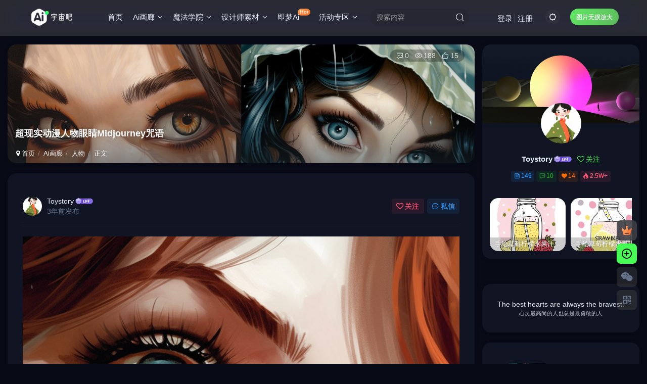

--- FILE ---
content_type: text/html; charset=UTF-8
request_url: https://www.aiyuzhou8.com/archives/1949
body_size: 23715
content:
<!DOCTYPE HTML>
<html lang="en-US">
<head>
	<meta charset="UTF-8">
	<link rel="dns-prefetch" href="//apps.bdimg.com">
	<meta http-equiv="X-UA-Compatible" content="IE=edge,chrome=1">
	<meta name="viewport" content="width=device-width, initial-scale=1.0, user-scalable=0, minimum-scale=1.0, maximum-scale=0.0, viewport-fit=cover">
	<meta http-equiv="Cache-Control" content="no-transform" />
	<meta http-equiv="Cache-Control" content="no-siteapp" />
	<link rel='stylesheet' id='parent-style-css' href='https://www.aiyuzhou8.com/wp-content/themes/aiboom/div.css' type='text/css' media='all' />
	

	<meta name='robots' content='index, follow, max-image-preview:large, max-snippet:-1, max-video-preview:-1' />
<title>Midjourney - 超现实动漫人物眼睛Midjourney咒语-Ai宇宙吧-</title><meta name="keywords" content="人物,动漫,卡通,头像,女孩,微距,眼睛,眼神,美丽,肖像,超现实,近距离,人物,动漫卡通">
<meta name="description" content="Prompt咒语：">
<link rel="canonical" href="https://www.aiyuzhou8.com/archives/1949" />
	<!-- This site is optimized with the Yoast SEO plugin v20.6 - https://yoast.com/wordpress/plugins/seo/ -->
	<link rel="canonical" href="https://www.aiyuzhou8.com/archives/1949" />
	<meta property="og:locale" content="en_US" />
	<meta property="og:type" content="article" />
	<meta property="og:title" content="Midjourney - 超现实动漫人物眼睛Midjourney咒语" />
	<meta property="og:description" content="Prompt咒语：" />
	<meta property="og:url" content="https://www.aiyuzhou8.com/archives/1949" />
	<meta property="og:site_name" content="Ai宇宙吧-" />
	<meta property="article:published_time" content="2023-04-24T05:02:32+00:00" />
	<meta property="og:image" content="http://www.aiyuzhou8.com/wp-content/uploads/2023/04/06-1-14.jpg" />
	<meta name="author" content="Toystory" />
	<meta name="twitter:card" content="summary_large_image" />
	<meta name="twitter:label1" content="Written by" />
	<meta name="twitter:data1" content="Toystory" />
	<script type="application/ld+json" class="yoast-schema-graph">{"@context":"https://schema.org","@graph":[{"@type":"Article","@id":"https://www.aiyuzhou8.com/archives/1949#article","isPartOf":{"@id":"https://www.aiyuzhou8.com/archives/1949"},"author":{"name":"Toystory","@id":"https://www.aiyuzhou8.com/#/schema/person/2da8eebe344370a064db254a13c92d6d"},"headline":"超现实动漫人物眼睛Midjourney咒语","datePublished":"2023-04-24T05:02:32+00:00","dateModified":"2023-04-24T05:02:32+00:00","mainEntityOfPage":{"@id":"https://www.aiyuzhou8.com/archives/1949"},"wordCount":39,"commentCount":0,"publisher":{"@id":"https://www.aiyuzhou8.com/#/schema/person/a2d363d991234bd9b9a50959a0e25cc1"},"image":{"@id":"https://www.aiyuzhou8.com/archives/1949#primaryimage"},"thumbnailUrl":"http://www.aiyuzhou8.com/wp-content/uploads/2023/04/06-1-14.jpg","keywords":["人物","动漫","卡通","头像","女孩","微距","眼睛","眼神","美丽","肖像","超现实","近距离"],"articleSection":["人物","动漫卡通"],"inLanguage":"en-US","potentialAction":[{"@type":"CommentAction","name":"Comment","target":["https://www.aiyuzhou8.com/archives/1949#respond"]}]},{"@type":"WebPage","@id":"https://www.aiyuzhou8.com/archives/1949","url":"https://www.aiyuzhou8.com/archives/1949","name":"Midjourney - 超现实动漫人物眼睛Midjourney咒语","isPartOf":{"@id":"https://www.aiyuzhou8.com/#website"},"primaryImageOfPage":{"@id":"https://www.aiyuzhou8.com/archives/1949#primaryimage"},"image":{"@id":"https://www.aiyuzhou8.com/archives/1949#primaryimage"},"thumbnailUrl":"http://www.aiyuzhou8.com/wp-content/uploads/2023/04/06-1-14.jpg","datePublished":"2023-04-24T05:02:32+00:00","dateModified":"2023-04-24T05:02:32+00:00","breadcrumb":{"@id":"https://www.aiyuzhou8.com/archives/1949#breadcrumb"},"inLanguage":"en-US","potentialAction":[{"@type":"ReadAction","target":["https://www.aiyuzhou8.com/archives/1949"]}]},{"@type":"ImageObject","inLanguage":"en-US","@id":"https://www.aiyuzhou8.com/archives/1949#primaryimage","url":"https://oss.aiyuzhou8.com/2023/04/06-1-14.jpg","contentUrl":"https://oss.aiyuzhou8.com/2023/04/06-1-14.jpg","width":1024,"height":1359},{"@type":"BreadcrumbList","@id":"https://www.aiyuzhou8.com/archives/1949#breadcrumb","itemListElement":[{"@type":"ListItem","position":1,"name":"首页","item":"https://www.aiyuzhou8.com/"},{"@type":"ListItem","position":2,"name":"超现实动漫人物眼睛Midjourney咒语"}]},{"@type":"WebSite","@id":"https://www.aiyuzhou8.com/#website","url":"https://www.aiyuzhou8.com/","name":"Ai宇宙吧-Midjourney关键词描述","description":"Midjourney精美关键词合集分享","publisher":{"@id":"https://www.aiyuzhou8.com/#/schema/person/a2d363d991234bd9b9a50959a0e25cc1"},"alternateName":"aiyuzhou8","potentialAction":[{"@type":"SearchAction","target":{"@type":"EntryPoint","urlTemplate":"https://www.aiyuzhou8.com/?s={search_term_string}"},"query-input":"required name=search_term_string"}],"inLanguage":"en-US"},{"@type":["Person","Organization"],"@id":"https://www.aiyuzhou8.com/#/schema/person/a2d363d991234bd9b9a50959a0e25cc1","name":"小宇宙","image":{"@type":"ImageObject","inLanguage":"en-US","@id":"https://www.aiyuzhou8.com/#/schema/person/image/","url":"https://oss.aiyuzhou8.com/2023/04/23-1-24.jpg","contentUrl":"https://oss.aiyuzhou8.com/2023/04/23-1-24.jpg","width":600,"height":600,"caption":"小宇宙"},"logo":{"@id":"https://www.aiyuzhou8.com/#/schema/person/image/"},"sameAs":["http://www.aiyuzhou8.com"]},{"@type":"Person","@id":"https://www.aiyuzhou8.com/#/schema/person/2da8eebe344370a064db254a13c92d6d","name":"Toystory","image":{"@type":"ImageObject","inLanguage":"en-US","@id":"https://www.aiyuzhou8.com/#/schema/person/image/","url":"https://secure.gravatar.com/avatar/de1eebe125266eaf6adb151c991488ba9cb2dd48f5d52dbd2b198efe6d4fe316?s=96&d=mm&r=g","contentUrl":"https://secure.gravatar.com/avatar/de1eebe125266eaf6adb151c991488ba9cb2dd48f5d52dbd2b198efe6d4fe316?s=96&d=mm&r=g","caption":"Toystory"},"url":"https://www.aiyuzhou8.com/archives/author/42"}]}</script>
	<!-- / Yoast SEO plugin. -->


<link rel='dns-prefetch' href='//www.aiyuzhou8.com' />
<style id='wp-img-auto-sizes-contain-inline-css' type='text/css'>
img:is([sizes=auto i],[sizes^="auto," i]){contain-intrinsic-size:3000px 1500px}
/*# sourceURL=wp-img-auto-sizes-contain-inline-css */
</style>
<style id='wp-block-library-inline-css' type='text/css'>
:root{--wp-block-synced-color:#7a00df;--wp-block-synced-color--rgb:122,0,223;--wp-bound-block-color:var(--wp-block-synced-color);--wp-editor-canvas-background:#ddd;--wp-admin-theme-color:#007cba;--wp-admin-theme-color--rgb:0,124,186;--wp-admin-theme-color-darker-10:#006ba1;--wp-admin-theme-color-darker-10--rgb:0,107,160.5;--wp-admin-theme-color-darker-20:#005a87;--wp-admin-theme-color-darker-20--rgb:0,90,135;--wp-admin-border-width-focus:2px}@media (min-resolution:192dpi){:root{--wp-admin-border-width-focus:1.5px}}.wp-element-button{cursor:pointer}:root .has-very-light-gray-background-color{background-color:#eee}:root .has-very-dark-gray-background-color{background-color:#313131}:root .has-very-light-gray-color{color:#eee}:root .has-very-dark-gray-color{color:#313131}:root .has-vivid-green-cyan-to-vivid-cyan-blue-gradient-background{background:linear-gradient(135deg,#00d084,#0693e3)}:root .has-purple-crush-gradient-background{background:linear-gradient(135deg,#34e2e4,#4721fb 50%,#ab1dfe)}:root .has-hazy-dawn-gradient-background{background:linear-gradient(135deg,#faaca8,#dad0ec)}:root .has-subdued-olive-gradient-background{background:linear-gradient(135deg,#fafae1,#67a671)}:root .has-atomic-cream-gradient-background{background:linear-gradient(135deg,#fdd79a,#004a59)}:root .has-nightshade-gradient-background{background:linear-gradient(135deg,#330968,#31cdcf)}:root .has-midnight-gradient-background{background:linear-gradient(135deg,#020381,#2874fc)}:root{--wp--preset--font-size--normal:16px;--wp--preset--font-size--huge:42px}.has-regular-font-size{font-size:1em}.has-larger-font-size{font-size:2.625em}.has-normal-font-size{font-size:var(--wp--preset--font-size--normal)}.has-huge-font-size{font-size:var(--wp--preset--font-size--huge)}.has-text-align-center{text-align:center}.has-text-align-left{text-align:left}.has-text-align-right{text-align:right}.has-fit-text{white-space:nowrap!important}#end-resizable-editor-section{display:none}.aligncenter{clear:both}.items-justified-left{justify-content:flex-start}.items-justified-center{justify-content:center}.items-justified-right{justify-content:flex-end}.items-justified-space-between{justify-content:space-between}.screen-reader-text{border:0;clip-path:inset(50%);height:1px;margin:-1px;overflow:hidden;padding:0;position:absolute;width:1px;word-wrap:normal!important}.screen-reader-text:focus{background-color:#ddd;clip-path:none;color:#444;display:block;font-size:1em;height:auto;left:5px;line-height:normal;padding:15px 23px 14px;text-decoration:none;top:5px;width:auto;z-index:100000}html :where(.has-border-color){border-style:solid}html :where([style*=border-top-color]){border-top-style:solid}html :where([style*=border-right-color]){border-right-style:solid}html :where([style*=border-bottom-color]){border-bottom-style:solid}html :where([style*=border-left-color]){border-left-style:solid}html :where([style*=border-width]){border-style:solid}html :where([style*=border-top-width]){border-top-style:solid}html :where([style*=border-right-width]){border-right-style:solid}html :where([style*=border-bottom-width]){border-bottom-style:solid}html :where([style*=border-left-width]){border-left-style:solid}html :where(img[class*=wp-image-]){height:auto;max-width:100%}:where(figure){margin:0 0 1em}html :where(.is-position-sticky){--wp-admin--admin-bar--position-offset:var(--wp-admin--admin-bar--height,0px)}@media screen and (max-width:600px){html :where(.is-position-sticky){--wp-admin--admin-bar--position-offset:0px}}

/*# sourceURL=wp-block-library-inline-css */
</style><style id='global-styles-inline-css' type='text/css'>
:root{--wp--preset--aspect-ratio--square: 1;--wp--preset--aspect-ratio--4-3: 4/3;--wp--preset--aspect-ratio--3-4: 3/4;--wp--preset--aspect-ratio--3-2: 3/2;--wp--preset--aspect-ratio--2-3: 2/3;--wp--preset--aspect-ratio--16-9: 16/9;--wp--preset--aspect-ratio--9-16: 9/16;--wp--preset--color--black: #000000;--wp--preset--color--cyan-bluish-gray: #abb8c3;--wp--preset--color--white: #ffffff;--wp--preset--color--pale-pink: #f78da7;--wp--preset--color--vivid-red: #cf2e2e;--wp--preset--color--luminous-vivid-orange: #ff6900;--wp--preset--color--luminous-vivid-amber: #fcb900;--wp--preset--color--light-green-cyan: #7bdcb5;--wp--preset--color--vivid-green-cyan: #00d084;--wp--preset--color--pale-cyan-blue: #8ed1fc;--wp--preset--color--vivid-cyan-blue: #0693e3;--wp--preset--color--vivid-purple: #9b51e0;--wp--preset--gradient--vivid-cyan-blue-to-vivid-purple: linear-gradient(135deg,rgb(6,147,227) 0%,rgb(155,81,224) 100%);--wp--preset--gradient--light-green-cyan-to-vivid-green-cyan: linear-gradient(135deg,rgb(122,220,180) 0%,rgb(0,208,130) 100%);--wp--preset--gradient--luminous-vivid-amber-to-luminous-vivid-orange: linear-gradient(135deg,rgb(252,185,0) 0%,rgb(255,105,0) 100%);--wp--preset--gradient--luminous-vivid-orange-to-vivid-red: linear-gradient(135deg,rgb(255,105,0) 0%,rgb(207,46,46) 100%);--wp--preset--gradient--very-light-gray-to-cyan-bluish-gray: linear-gradient(135deg,rgb(238,238,238) 0%,rgb(169,184,195) 100%);--wp--preset--gradient--cool-to-warm-spectrum: linear-gradient(135deg,rgb(74,234,220) 0%,rgb(151,120,209) 20%,rgb(207,42,186) 40%,rgb(238,44,130) 60%,rgb(251,105,98) 80%,rgb(254,248,76) 100%);--wp--preset--gradient--blush-light-purple: linear-gradient(135deg,rgb(255,206,236) 0%,rgb(152,150,240) 100%);--wp--preset--gradient--blush-bordeaux: linear-gradient(135deg,rgb(254,205,165) 0%,rgb(254,45,45) 50%,rgb(107,0,62) 100%);--wp--preset--gradient--luminous-dusk: linear-gradient(135deg,rgb(255,203,112) 0%,rgb(199,81,192) 50%,rgb(65,88,208) 100%);--wp--preset--gradient--pale-ocean: linear-gradient(135deg,rgb(255,245,203) 0%,rgb(182,227,212) 50%,rgb(51,167,181) 100%);--wp--preset--gradient--electric-grass: linear-gradient(135deg,rgb(202,248,128) 0%,rgb(113,206,126) 100%);--wp--preset--gradient--midnight: linear-gradient(135deg,rgb(2,3,129) 0%,rgb(40,116,252) 100%);--wp--preset--font-size--small: 13px;--wp--preset--font-size--medium: 20px;--wp--preset--font-size--large: 36px;--wp--preset--font-size--x-large: 42px;--wp--preset--spacing--20: 0.44rem;--wp--preset--spacing--30: 0.67rem;--wp--preset--spacing--40: 1rem;--wp--preset--spacing--50: 1.5rem;--wp--preset--spacing--60: 2.25rem;--wp--preset--spacing--70: 3.38rem;--wp--preset--spacing--80: 5.06rem;--wp--preset--shadow--natural: 6px 6px 9px rgba(0, 0, 0, 0.2);--wp--preset--shadow--deep: 12px 12px 50px rgba(0, 0, 0, 0.4);--wp--preset--shadow--sharp: 6px 6px 0px rgba(0, 0, 0, 0.2);--wp--preset--shadow--outlined: 6px 6px 0px -3px rgb(255, 255, 255), 6px 6px rgb(0, 0, 0);--wp--preset--shadow--crisp: 6px 6px 0px rgb(0, 0, 0);}:where(.is-layout-flex){gap: 0.5em;}:where(.is-layout-grid){gap: 0.5em;}body .is-layout-flex{display: flex;}.is-layout-flex{flex-wrap: wrap;align-items: center;}.is-layout-flex > :is(*, div){margin: 0;}body .is-layout-grid{display: grid;}.is-layout-grid > :is(*, div){margin: 0;}:where(.wp-block-columns.is-layout-flex){gap: 2em;}:where(.wp-block-columns.is-layout-grid){gap: 2em;}:where(.wp-block-post-template.is-layout-flex){gap: 1.25em;}:where(.wp-block-post-template.is-layout-grid){gap: 1.25em;}.has-black-color{color: var(--wp--preset--color--black) !important;}.has-cyan-bluish-gray-color{color: var(--wp--preset--color--cyan-bluish-gray) !important;}.has-white-color{color: var(--wp--preset--color--white) !important;}.has-pale-pink-color{color: var(--wp--preset--color--pale-pink) !important;}.has-vivid-red-color{color: var(--wp--preset--color--vivid-red) !important;}.has-luminous-vivid-orange-color{color: var(--wp--preset--color--luminous-vivid-orange) !important;}.has-luminous-vivid-amber-color{color: var(--wp--preset--color--luminous-vivid-amber) !important;}.has-light-green-cyan-color{color: var(--wp--preset--color--light-green-cyan) !important;}.has-vivid-green-cyan-color{color: var(--wp--preset--color--vivid-green-cyan) !important;}.has-pale-cyan-blue-color{color: var(--wp--preset--color--pale-cyan-blue) !important;}.has-vivid-cyan-blue-color{color: var(--wp--preset--color--vivid-cyan-blue) !important;}.has-vivid-purple-color{color: var(--wp--preset--color--vivid-purple) !important;}.has-black-background-color{background-color: var(--wp--preset--color--black) !important;}.has-cyan-bluish-gray-background-color{background-color: var(--wp--preset--color--cyan-bluish-gray) !important;}.has-white-background-color{background-color: var(--wp--preset--color--white) !important;}.has-pale-pink-background-color{background-color: var(--wp--preset--color--pale-pink) !important;}.has-vivid-red-background-color{background-color: var(--wp--preset--color--vivid-red) !important;}.has-luminous-vivid-orange-background-color{background-color: var(--wp--preset--color--luminous-vivid-orange) !important;}.has-luminous-vivid-amber-background-color{background-color: var(--wp--preset--color--luminous-vivid-amber) !important;}.has-light-green-cyan-background-color{background-color: var(--wp--preset--color--light-green-cyan) !important;}.has-vivid-green-cyan-background-color{background-color: var(--wp--preset--color--vivid-green-cyan) !important;}.has-pale-cyan-blue-background-color{background-color: var(--wp--preset--color--pale-cyan-blue) !important;}.has-vivid-cyan-blue-background-color{background-color: var(--wp--preset--color--vivid-cyan-blue) !important;}.has-vivid-purple-background-color{background-color: var(--wp--preset--color--vivid-purple) !important;}.has-black-border-color{border-color: var(--wp--preset--color--black) !important;}.has-cyan-bluish-gray-border-color{border-color: var(--wp--preset--color--cyan-bluish-gray) !important;}.has-white-border-color{border-color: var(--wp--preset--color--white) !important;}.has-pale-pink-border-color{border-color: var(--wp--preset--color--pale-pink) !important;}.has-vivid-red-border-color{border-color: var(--wp--preset--color--vivid-red) !important;}.has-luminous-vivid-orange-border-color{border-color: var(--wp--preset--color--luminous-vivid-orange) !important;}.has-luminous-vivid-amber-border-color{border-color: var(--wp--preset--color--luminous-vivid-amber) !important;}.has-light-green-cyan-border-color{border-color: var(--wp--preset--color--light-green-cyan) !important;}.has-vivid-green-cyan-border-color{border-color: var(--wp--preset--color--vivid-green-cyan) !important;}.has-pale-cyan-blue-border-color{border-color: var(--wp--preset--color--pale-cyan-blue) !important;}.has-vivid-cyan-blue-border-color{border-color: var(--wp--preset--color--vivid-cyan-blue) !important;}.has-vivid-purple-border-color{border-color: var(--wp--preset--color--vivid-purple) !important;}.has-vivid-cyan-blue-to-vivid-purple-gradient-background{background: var(--wp--preset--gradient--vivid-cyan-blue-to-vivid-purple) !important;}.has-light-green-cyan-to-vivid-green-cyan-gradient-background{background: var(--wp--preset--gradient--light-green-cyan-to-vivid-green-cyan) !important;}.has-luminous-vivid-amber-to-luminous-vivid-orange-gradient-background{background: var(--wp--preset--gradient--luminous-vivid-amber-to-luminous-vivid-orange) !important;}.has-luminous-vivid-orange-to-vivid-red-gradient-background{background: var(--wp--preset--gradient--luminous-vivid-orange-to-vivid-red) !important;}.has-very-light-gray-to-cyan-bluish-gray-gradient-background{background: var(--wp--preset--gradient--very-light-gray-to-cyan-bluish-gray) !important;}.has-cool-to-warm-spectrum-gradient-background{background: var(--wp--preset--gradient--cool-to-warm-spectrum) !important;}.has-blush-light-purple-gradient-background{background: var(--wp--preset--gradient--blush-light-purple) !important;}.has-blush-bordeaux-gradient-background{background: var(--wp--preset--gradient--blush-bordeaux) !important;}.has-luminous-dusk-gradient-background{background: var(--wp--preset--gradient--luminous-dusk) !important;}.has-pale-ocean-gradient-background{background: var(--wp--preset--gradient--pale-ocean) !important;}.has-electric-grass-gradient-background{background: var(--wp--preset--gradient--electric-grass) !important;}.has-midnight-gradient-background{background: var(--wp--preset--gradient--midnight) !important;}.has-small-font-size{font-size: var(--wp--preset--font-size--small) !important;}.has-medium-font-size{font-size: var(--wp--preset--font-size--medium) !important;}.has-large-font-size{font-size: var(--wp--preset--font-size--large) !important;}.has-x-large-font-size{font-size: var(--wp--preset--font-size--x-large) !important;}
/*# sourceURL=global-styles-inline-css */
</style>

<style id='classic-theme-styles-inline-css' type='text/css'>
/*! This file is auto-generated */
.wp-block-button__link{color:#fff;background-color:#32373c;border-radius:9999px;box-shadow:none;text-decoration:none;padding:calc(.667em + 2px) calc(1.333em + 2px);font-size:1.125em}.wp-block-file__button{background:#32373c;color:#fff;text-decoration:none}
/*# sourceURL=/wp-includes/css/classic-themes.min.css */
</style>
<link rel='stylesheet' id='_bootstrap-css' href='https://www.aiyuzhou8.com/wp-content/themes/zibll/css/bootstrap.min.css?ver=7.1' type='text/css' media='all' />
<link rel='stylesheet' id='_fontawesome-css' href='https://www.aiyuzhou8.com/wp-content/themes/zibll/css/font-awesome.min.css?ver=7.1' type='text/css' media='all' />
<link rel='stylesheet' id='_main-css' href='https://www.aiyuzhou8.com/wp-content/themes/zibll/css/main.min.css?ver=7.1' type='text/css' media='all' />
<script type="text/javascript" src="https://www.aiyuzhou8.com/wp-content/themes/zibll/js/libs/jquery.min.js?ver=7.1" id="jquery-js"></script>
<link rel='shortcut icon' href='http://www.aiyuzhou8.com/wp-content/uploads/2023/04/48x48.png'><link rel='icon' href='http://www.aiyuzhou8.com/wp-content/uploads/2023/04/48x48.png'><style>body{--theme-color:#47fe55;--focus-shadow-color:rgba(71,254,85,.4);--focus-color-opacity1:rgba(71,254,85,.1);--main-radius:17px;--posts-card-scale:135%;--single-cover-scale:20%;--mian-max-width:1440px;}body.dark-theme{--theme-color:#47fe55;--focus-shadow-color:rgba(71,254,85,.4);--focus-color-opacity1:rgba(71,254,85,.1);}.yonghuxieyi{padding:200px; padding-top:10px;}
.yonghuxieyi h1{border-bottom:1px solid #414964; line-height:80px;font-size:32px; margin-top:50px;margin-bottom:30px; color:#ffffff;} 
.yonghuxieyi h2{font-size:16px;margin-top:50px; font-weight:700; color:#ffffff;}
.yonghuxieyi p{line-height:30px; color:#81879c;}
.but{cursor: pointer;}
.mm3{text-align: left;}

.meta-right{
margin-right:10px;
}

.index-tab ul{
display: flex;
         justify-content: center;
}
.index-tab ul > li.active {
  background: none;
  main-color: #fff;
  -webkit-box-align: center;
    align-items: center;
    -webkit-box-pack: center;
    justify-content: center;
    flex-shrink: 0;
    height:44px;
    padding: 10px 30px 30px 30px;
    border: 2px solid #47fe55;
    border-radius:44px;
    font-size: 16px;
    font-weight: 500;
    line-height: 20px;
    color: #ADB7BE;
	}
  
  .index-tab ul > li{
  background: none;
  main-color: #fff;
  -webkit-box-align: center;
    align-items: center;
    -webkit-box-pack: center;
    justify-content: center;
    flex-shrink: 0;
    height: 44px;
    padding:10px 30px 30px 30px;
     border: 2px solid #ADB7BE;
    border-radius: 44px;
    font-size: 16px;
    font-weight: 500;
    line-height: 20px;
    color: #ADB7BE;
   margin-left: 10px;
	}
  
  .title-theme{
  display: flex;
  justify-content: center;
  font-size: 26px;
  font-weight: 300;
  line-height: 80px;
  padding-left: 0;
  }
.title-theme small {
        display: none;
    
}

.mb10 {
    margin-bottom: 30px;
}
.box-body, .box-header {
    padding: 30px;
}
.tab-nav-theme li:before, .title-h-center:before, .title-h-left:before, .title-theme:before, .wp-posts-content>h1.has-text-align-center:before, .wp-posts-content>h1.wp-block-heading:before, .wp-posts-content>h1:not([class]):before, .wp-posts-content>h2.has-text-align-center:before, .wp-posts-content>h2.wp-block-heading:before, .wp-posts-content>h2:not([class]):before, .wp-posts-content>h3.has-text-align-center:before, .wp-posts-content>h3.wp-block-heading:before, .wp-posts-content>h3:not([class]):before, .wp-posts-content>h4.has-text-align-center:before, .wp-posts-content>h4.wp-block-heading:before, .wp-posts-content>h4:not([class]):before, .zib-widget>h3:before{width:0px;}
.box-body.notop, .pagenav.notop, .zib-widget.notop {
    padding-top: 20px;
}
.modal-pay-body .pay-qrcon{
 background: #101010;
 border-radius: 8px;
    position: relative;
    line-height: 1.5;
    overflow: hidden;
}
.zib-widget {
   
    margin-bottom: 50px;
    }
.search-input{
border-radius:25px; <!--调节圆周程度-->

}
.shoucang{float:right;
}
.enlighter-default .enlighter{max-height:400px;overflow-y:auto !important;}@media (max-width:640px) {
		.meta-right .meta-like{
			display: unset !important;
		}
	}</style><meta name='apple-mobile-web-app-title' content='Ai宇宙吧-'><!--[if IE]><script src="https://www.aiyuzhou8.com/wp-content/themes/zibll/js/libs/html5.min.js"></script><![endif]--><link rel="icon" href="https://oss.aiyuzhou8.com/2024/10/20241017092837158-300x300.png" sizes="32x32" />
<link rel="icon" href="https://oss.aiyuzhou8.com/2024/10/20241017092837158-300x300.png" sizes="192x192" />
<link rel="apple-touch-icon" href="https://oss.aiyuzhou8.com/2024/10/20241017092837158-300x300.png" />
<meta name="msapplication-TileImage" content="https://oss.aiyuzhou8.com/2024/10/20241017092837158-300x300.png" />
	</head>
<body class="wp-singular post-template-default single single-post postid-1949 single-format-standard wp-theme-zibll wp-child-theme-aiboom dark-theme nav-fixed site-layout-2">
		<div style="position: fixed;z-index: -999;left: -5000%;"><img src="http://www.aiyuzhou8.com/wp-content/uploads/2023/04/06-1-14.jpg" alt="Midjourney - 超现实动漫人物眼睛Midjourney咒语-Ai宇宙吧-"></div>	    <header class="header header-layout-2">
        <nav class="navbar navbar-top center">
            <div class="container-fluid container-header">
                <div class="navbar-header">
			<div class="navbar-brand"><a class="navbar-logo" href="https://www.aiyuzhou8.com"><img src="http://www.aiyuzhou8.com/wp-content/uploads/2023/04/横版-白.png" switch-src="http://www.aiyuzhou8.com/wp-content/uploads/2023/04/横版-白.png" alt="Ai宇宙吧-打造精品ai绘图midjourney关键词社区" >
			</a></div>
			<button type="button" data-toggle-class data-target=".mobile-navbar" class="navbar-toggle"><svg class="icon em12" aria-hidden="true" data-viewBox="0 0 1024 1024" viewBox="0 0 1024 1024"><use xlink:href="#icon-menu"></use></svg></button><a class="main-search-btn navbar-toggle" href="javascript:;"><svg class="icon" aria-hidden="true"><use xlink:href="#icon-search"></use></svg></a>
		</div>                <div class="collapse navbar-collapse">
                    <ul class="nav navbar-nav"><li id="menu-item-10" class="menu-item menu-item-type-custom menu-item-object-custom menu-item-home menu-item-10"><a href="http://www.aiyuzhou8.com/">首页</a></li>
<li id="menu-item-1156" class="menu-item menu-item-type-taxonomy menu-item-object-category current-post-ancestor menu-item-has-children menu-item-1156"><a href="https://www.aiyuzhou8.com/archives/category/midjourney">Ai画廊</a>
<ul class="sub-menu">
	<li id="menu-item-1157" class="menu-item menu-item-type-taxonomy menu-item-object-category menu-item-1157"><a href="https://www.aiyuzhou8.com/archives/category/midjourney/product">产品</a></li>
	<li id="menu-item-1158" class="menu-item menu-item-type-taxonomy menu-item-object-category current-post-ancestor current-menu-parent current-post-parent menu-item-1158"><a href="https://www.aiyuzhou8.com/archives/category/midjourney/character">人物</a></li>
	<li id="menu-item-1159" class="menu-item menu-item-type-taxonomy menu-item-object-category menu-item-1159"><a href="https://www.aiyuzhou8.com/archives/category/midjourney/dongwu">动物</a></li>
	<li id="menu-item-1160" class="menu-item menu-item-type-taxonomy menu-item-object-category menu-item-1160"><a href="https://www.aiyuzhou8.com/archives/category/midjourney/changjing">场景</a></li>
	<li id="menu-item-1161" class="menu-item menu-item-type-taxonomy menu-item-object-category menu-item-1161"><a href="https://www.aiyuzhou8.com/archives/category/midjourney/jijie">季节</a></li>
	<li id="menu-item-1162" class="menu-item menu-item-type-taxonomy menu-item-object-category menu-item-1162"><a href="https://www.aiyuzhou8.com/archives/category/midjourney/jianzhu">建筑</a></li>
	<li id="menu-item-1163" class="menu-item menu-item-type-taxonomy menu-item-object-category menu-item-1163"><a href="https://www.aiyuzhou8.com/archives/category/midjourney/shengxiao">星座/生肖</a></li>
	<li id="menu-item-1164" class="menu-item menu-item-type-taxonomy menu-item-object-category menu-item-1164"><a href="https://www.aiyuzhou8.com/archives/category/midjourney/jixie">机械</a></li>
	<li id="menu-item-1165" class="menu-item menu-item-type-taxonomy menu-item-object-category menu-item-1165"><a href="https://www.aiyuzhou8.com/archives/category/midjourney/zhiwu">植物</a></li>
	<li id="menu-item-1166" class="menu-item menu-item-type-taxonomy menu-item-object-category menu-item-1166"><a href="https://www.aiyuzhou8.com/archives/category/midjourney/sucai">素材类</a></li>
	<li id="menu-item-19798" class="menu-item menu-item-type-taxonomy menu-item-object-category menu-item-19798"><a href="https://www.aiyuzhou8.com/archives/category/midjourney/christmas">圣诞节</a></li>
	<li id="menu-item-1168" class="menu-item menu-item-type-taxonomy menu-item-object-category menu-item-1168"><a href="https://www.aiyuzhou8.com/archives/category/midjourney/shiwu">食物</a></li>
</ul>
</li>
<li id="menu-item-1170" class="menu-item menu-item-type-taxonomy menu-item-object-category menu-item-has-children menu-item-1170"><a href="https://www.aiyuzhou8.com/archives/category/ai-teach">魔法学院</a>
<ul class="sub-menu">
	<li id="menu-item-1171" class="menu-item menu-item-type-taxonomy menu-item-object-category menu-item-1171"><a href="https://www.aiyuzhou8.com/archives/category/ai-teach/mj">>Midjourney教程</a></li>
	<li id="menu-item-6197" class="menu-item menu-item-type-taxonomy menu-item-object-category menu-item-6197"><a href="https://www.aiyuzhou8.com/archives/category/ai-teach/sd">>Stable Diffusion</a></li>
	<li id="menu-item-1172" class="menu-item menu-item-type-taxonomy menu-item-object-category menu-item-1172"><a href="https://www.aiyuzhou8.com/archives/category/ai-teach/jiqiao">>常备小技巧</a></li>
</ul>
</li>
<li id="menu-item-18140" class="menu-item menu-item-type-taxonomy menu-item-object-category menu-item-has-children menu-item-18140"><a href="https://www.aiyuzhou8.com/archives/category/isucai">设计师素材</a>
<ul class="sub-menu">
	<li id="menu-item-43982" class="menu-item menu-item-type-taxonomy menu-item-object-category menu-item-43982"><a href="https://www.aiyuzhou8.com/archives/category/isucai/ppt">PPT幻灯片</a></li>
	<li id="menu-item-40301" class="menu-item menu-item-type-taxonomy menu-item-object-category menu-item-40301"><a href="https://www.aiyuzhou8.com/archives/category/isucai/illustrations">Illustrations矢量</a></li>
	<li id="menu-item-36535" class="menu-item menu-item-type-taxonomy menu-item-object-category menu-item-36535"><a href="https://www.aiyuzhou8.com/archives/category/isucai/swm">三维模型</a></li>
	<li id="menu-item-36534" class="menu-item menu-item-type-taxonomy menu-item-object-category menu-item-36534"><a href="https://www.aiyuzhou8.com/archives/category/isucai/mockup">Mockup样机</a></li>
</ul>
</li>
<li id="menu-item-41970" class="menu-item menu-item-type-taxonomy menu-item-object-category menu-item-41970"><a href="https://www.aiyuzhou8.com/archives/category/jimeng">即梦Ai<badge class="jb-yellow">Hot</badge></a></li>
<li id="menu-item-11479" class="menu-item menu-item-type-taxonomy menu-item-object-category menu-item-has-children menu-item-11479"><a href="https://www.aiyuzhou8.com/archives/category/huodong">活动专区</a>
<ul class="sub-menu">
	<li id="menu-item-22468" class="menu-item menu-item-type-custom menu-item-object-custom menu-item-22468"><a href="https://www.aiyuzhou8.com/bbj">宝宝加投稿-已结束></a></li>
	<li id="menu-item-11801" class="menu-item menu-item-type-taxonomy menu-item-object-category menu-item-11801"><a href="https://www.aiyuzhou8.com/archives/category/huodong/%e5%a4%a7%e6%97%8f%e5%95%86%e4%b8%9a%e6%8a%95%e7%a8%bf">大族产业投稿-已结束></a></li>
	<li id="menu-item-11952" class="menu-item menu-item-type-taxonomy menu-item-object-category menu-item-11952"><a href="https://www.aiyuzhou8.com/archives/category/huodong/%e8%a1%a8%e7%99%bd%e4%b8%83%e5%a4%95-%e5%be%81%e9%9b%86%e4%b8%ad">表白七夕投稿-已结束&gt;</a></li>
	<li id="menu-item-11501" class="menu-item menu-item-type-taxonomy menu-item-object-category menu-item-11501"><a href="https://www.aiyuzhou8.com/archives/category/huodong/%e7%9c%9f%e9%9c%b2%e7%83%a7%e9%85%92%e6%8a%95%e7%a8%bf">真露烧酒投稿-已结束></a></li>
</ul>
</li>
</ul><form method="get" class="navbar-form navbar-left hover-show" action="https://www.aiyuzhou8.com/"><div class="form-group relative dropdown"><input type="text" class="form-control search-input focus-show" name="s" placeholder="搜索内容"><div class="abs-right muted-3-color"><button type="submit" tabindex="3" class="null"><svg class="icon" aria-hidden="true"><use xlink:href="#icon-search"></use></svg></button></div><div class=" lazyload" remote-box="https://www.aiyuzhou8.com/wp-admin/admin-ajax.php?action=menu_search" lazyload-action="ias"> </div></div></form><div class="navbar-form navbar-right hide show-nav-but" style="margin-right:-20px;"><a data-toggle-class data-target=".nav.navbar-nav" href="javascript:;" class="but"><svg class="" aria-hidden="true" data-viewBox="0 0 1024 1024" viewBox="0 0 1024 1024"><use xlink:href="#icon-menu_2"></use></svg></a></div><div class="navbar-form navbar-right navbar-but" ><a class="newadd-btns but nowave jb-green radius btn-newadd" href="http://www.aiyuzhou8.com/up" target="_blank" style="margin:0px;line-height:26px;">图片无损放大</a></div><div class="navbar-form navbar-right"><a href="javascript:;" class="toggle-theme toggle-radius"><i class="fa fa-toggle-theme"></i></a></div><div class="navbar-form navbar-right navbar-text">
					<ul class="list-inline splitters relative">
						<li><a href="javascript:;" class="signin-loader">登录</a></li><li><a href="javascript:;" class="signup-loader">注册</a></li>
					</ul>
				</div>                </div>
            </div>
        </nav>
    </header>

    <div class="mobile-header">
        <nav mini-touch="mobile-nav" touch-direction="left" class="mobile-navbar visible-xs-block scroll-y mini-scrollbar left">
            <a href="javascript:;" class="toggle-theme toggle-radius"><i class="fa fa-toggle-theme"></i></a><ul class="mobile-menus theme-box"><li class="menu-item menu-item-type-custom menu-item-object-custom menu-item-home menu-item-10"><a href="http://www.aiyuzhou8.com/">首页</a></li>
<li class="menu-item menu-item-type-taxonomy menu-item-object-category current-post-ancestor menu-item-has-children menu-item-1156"><a href="https://www.aiyuzhou8.com/archives/category/midjourney">Ai画廊</a>
<ul class="sub-menu">
	<li class="menu-item menu-item-type-taxonomy menu-item-object-category menu-item-1157"><a href="https://www.aiyuzhou8.com/archives/category/midjourney/product">产品</a></li>
	<li class="menu-item menu-item-type-taxonomy menu-item-object-category current-post-ancestor current-menu-parent current-post-parent menu-item-1158"><a href="https://www.aiyuzhou8.com/archives/category/midjourney/character">人物</a></li>
	<li class="menu-item menu-item-type-taxonomy menu-item-object-category menu-item-1159"><a href="https://www.aiyuzhou8.com/archives/category/midjourney/dongwu">动物</a></li>
	<li class="menu-item menu-item-type-taxonomy menu-item-object-category menu-item-1160"><a href="https://www.aiyuzhou8.com/archives/category/midjourney/changjing">场景</a></li>
	<li class="menu-item menu-item-type-taxonomy menu-item-object-category menu-item-1161"><a href="https://www.aiyuzhou8.com/archives/category/midjourney/jijie">季节</a></li>
	<li class="menu-item menu-item-type-taxonomy menu-item-object-category menu-item-1162"><a href="https://www.aiyuzhou8.com/archives/category/midjourney/jianzhu">建筑</a></li>
	<li class="menu-item menu-item-type-taxonomy menu-item-object-category menu-item-1163"><a href="https://www.aiyuzhou8.com/archives/category/midjourney/shengxiao">星座/生肖</a></li>
	<li class="menu-item menu-item-type-taxonomy menu-item-object-category menu-item-1164"><a href="https://www.aiyuzhou8.com/archives/category/midjourney/jixie">机械</a></li>
	<li class="menu-item menu-item-type-taxonomy menu-item-object-category menu-item-1165"><a href="https://www.aiyuzhou8.com/archives/category/midjourney/zhiwu">植物</a></li>
	<li class="menu-item menu-item-type-taxonomy menu-item-object-category menu-item-1166"><a href="https://www.aiyuzhou8.com/archives/category/midjourney/sucai">素材类</a></li>
	<li class="menu-item menu-item-type-taxonomy menu-item-object-category menu-item-19798"><a href="https://www.aiyuzhou8.com/archives/category/midjourney/christmas">圣诞节</a></li>
	<li class="menu-item menu-item-type-taxonomy menu-item-object-category menu-item-1168"><a href="https://www.aiyuzhou8.com/archives/category/midjourney/shiwu">食物</a></li>
</ul>
</li>
<li class="menu-item menu-item-type-taxonomy menu-item-object-category menu-item-has-children menu-item-1170"><a href="https://www.aiyuzhou8.com/archives/category/ai-teach">魔法学院</a>
<ul class="sub-menu">
	<li class="menu-item menu-item-type-taxonomy menu-item-object-category menu-item-1171"><a href="https://www.aiyuzhou8.com/archives/category/ai-teach/mj">>Midjourney教程</a></li>
	<li class="menu-item menu-item-type-taxonomy menu-item-object-category menu-item-6197"><a href="https://www.aiyuzhou8.com/archives/category/ai-teach/sd">>Stable Diffusion</a></li>
	<li class="menu-item menu-item-type-taxonomy menu-item-object-category menu-item-1172"><a href="https://www.aiyuzhou8.com/archives/category/ai-teach/jiqiao">>常备小技巧</a></li>
</ul>
</li>
<li class="menu-item menu-item-type-taxonomy menu-item-object-category menu-item-has-children menu-item-18140"><a href="https://www.aiyuzhou8.com/archives/category/isucai">设计师素材</a>
<ul class="sub-menu">
	<li class="menu-item menu-item-type-taxonomy menu-item-object-category menu-item-43982"><a href="https://www.aiyuzhou8.com/archives/category/isucai/ppt">PPT幻灯片</a></li>
	<li class="menu-item menu-item-type-taxonomy menu-item-object-category menu-item-40301"><a href="https://www.aiyuzhou8.com/archives/category/isucai/illustrations">Illustrations矢量</a></li>
	<li class="menu-item menu-item-type-taxonomy menu-item-object-category menu-item-36535"><a href="https://www.aiyuzhou8.com/archives/category/isucai/swm">三维模型</a></li>
	<li class="menu-item menu-item-type-taxonomy menu-item-object-category menu-item-36534"><a href="https://www.aiyuzhou8.com/archives/category/isucai/mockup">Mockup样机</a></li>
</ul>
</li>
<li class="menu-item menu-item-type-taxonomy menu-item-object-category menu-item-41970"><a href="https://www.aiyuzhou8.com/archives/category/jimeng">即梦Ai<badge class="jb-yellow">Hot</badge></a></li>
<li class="menu-item menu-item-type-taxonomy menu-item-object-category menu-item-has-children menu-item-11479"><a href="https://www.aiyuzhou8.com/archives/category/huodong">活动专区</a>
<ul class="sub-menu">
	<li class="menu-item menu-item-type-custom menu-item-object-custom menu-item-22468"><a href="https://www.aiyuzhou8.com/bbj">宝宝加投稿-已结束></a></li>
	<li class="menu-item menu-item-type-taxonomy menu-item-object-category menu-item-11801"><a href="https://www.aiyuzhou8.com/archives/category/huodong/%e5%a4%a7%e6%97%8f%e5%95%86%e4%b8%9a%e6%8a%95%e7%a8%bf">大族产业投稿-已结束></a></li>
	<li class="menu-item menu-item-type-taxonomy menu-item-object-category menu-item-11952"><a href="https://www.aiyuzhou8.com/archives/category/huodong/%e8%a1%a8%e7%99%bd%e4%b8%83%e5%a4%95-%e5%be%81%e9%9b%86%e4%b8%ad">表白七夕投稿-已结束&gt;</a></li>
	<li class="menu-item menu-item-type-taxonomy menu-item-object-category menu-item-11501"><a href="https://www.aiyuzhou8.com/archives/category/huodong/%e7%9c%9f%e9%9c%b2%e7%83%a7%e9%85%92%e6%8a%95%e7%a8%bf">真露烧酒投稿-已结束></a></li>
</ul>
</li>
</ul><div class="posts-nav-box" data-title="文章目录"></div><div class="sub-user-box"><div class="text-center"><div><a class="em09 signin-loader but jb-red radius4 payvip-icon btn-block mt10" href="javascript:;"><svg class="em12 mr10" aria-hidden="true" data-viewBox="0 0 1024 1024" viewBox="0 0 1024 1024"><use xlink:href="#icon-vip_1"></use></svg>开通会员 尊享会员权益</a></div><div class="flex jsa header-user-href"><a href="javascript:;" class="signin-loader"><div class="badg mb6 toggle-radius c-blue"><svg class="icon" aria-hidden="true" data-viewBox="50 0 924 924" viewBox="50 0 924 924"><use xlink:href="#icon-user"></use></svg></div><div class="c-blue">登录</div></a><a href="javascript:;" class="signup-loader"><div class="badg mb6 toggle-radius c-green"><svg class="icon" aria-hidden="true"><use xlink:href="#icon-signup"></use></svg></div><div class="c-green">注册</div></a><a target="_blank" href="https://www.aiyuzhou8.com/user-sign?tab=resetpassword&redirect_to=https%3A%2F%2Fwww.aiyuzhou8.com%2Farchives%2F1949"><div class="badg mb6 toggle-radius c-purple"><svg class="icon" aria-hidden="true"><use xlink:href="#icon-user_rp"></use></svg></div><div class="c-purple">找回密码</div></a></div></div><p class="social-separator separator muted-3-color em09 mt10">快速登录</p><div class="social_loginbar"><a title="微信登录" href="https://www.aiyuzhou8.com/oauth/weixingzh?rurl=https%3A%2F%2Fwww.aiyuzhou8.com%2Farchives%2F1949" class="social-login-item weixingzh button-lg qrcode-signin"><i class="fa fa-weixin" aria-hidden="true"></i>微信登录</a></div></div><div class="mobile-nav-widget"></div>        </nav>
        <div class="fixed-body" data-close=".mobile-navbar"></div>
    </div>
    <div class="container fluid-widget"></div><main role="main" class="container">
    <div class="content-wrap">
        <div class="content-layout">
            <div class=""><div class="graphic mb20 single-cover imgbox-container"><img class="fit-cover lazyload" src="https://www.aiyuzhou8.com/wp-content/themes/zibll/img/thumbnail-lg.svg" data-src="http://www.aiyuzhou8.com/wp-content/uploads/2023/04/06-1-13.jpg" alt="超现实动漫人物眼睛Midjourney咒语"><div class="abs-center left-bottom single-cover-con"><h1 class="article-title title-h-left">超现实动漫人物眼睛Midjourney咒语</h1><ul class="breadcrumb">
		<li><a href="https://www.aiyuzhou8.com"><i class="fa fa-map-marker"></i> 首页</a></li><li>
		<a href="https://www.aiyuzhou8.com/archives/category/midjourney">Ai画廊</a> </li><li> <a href="https://www.aiyuzhou8.com/archives/category/midjourney/character">人物</a> </li><li> 正文</li></ul></div><div class="flex ac single-metabox cover-meta abs-right"><div class="post-metas"><item class="meta-comm"><a data-toggle="tooltip" title="去评论" href="javascript:(scrollTo('#comments',-50));"><svg class="icon" aria-hidden="true"><use xlink:href="#icon-comment"></use></svg>0</a></item><item class="meta-view"><svg class="icon" aria-hidden="true"><use xlink:href="#icon-view"></use></svg>188</item><item class="meta-like"><svg class="icon" aria-hidden="true"><use xlink:href="#icon-like"></use></svg>15</item></div><div class="clearfix ml6"></div></div></div></div><article class="article main-bg theme-box box-body radius8 main-shadow"><div class="article-header theme-box clearfix relative"><div class="article-avatar"><div class="user-info flex ac article-avatar"><a href="https://www.aiyuzhou8.com/archives/author/42"><span class="avatar-img"><img alt="Toystory的头像-Ai宇宙吧-" src="http://www.aiyuzhou8.com/wp-content/uploads/2023/04/用户默认头像.jpg" data-src="//www.aiyuzhou8.com/wp-content/uploads/2023/10/14--300x398.jpg" class="lazyload avatar avatar-id-42"></span></a><div class="user-right flex flex1 ac jsb ml10"><div class="flex1"><name class="flex ac flex1"><a class="display-name text-ellipsis " href="https://www.aiyuzhou8.com/archives/author/42">Toystory</a><img  class="lazyload img-icon ml3" src="https://www.aiyuzhou8.com/wp-content/themes/zibll/img/thumbnail-null.svg" data-src="http://www.aiyuzhou8.com/wp-content/themes/zibll/img/user-level-4.png" data-toggle="tooltip" title="圣魔导师" alt="等级-圣魔导师-Ai宇宙吧-"></name><div class="px12-sm muted-2-color text-ellipsis"><span data-toggle="tooltip" data-placement="bottom" title="2023年04月24日 13:02发布">3年前发布</span></div></div><div class="flex0 user-action"><a href="javascript:;" class="px12-sm ml10 follow but c-red signin-loader" data-pid="42"><count><i class="fa fa-heart-o mr3" aria-hidden="true"></i>关注</count></a><a class="signin-loader ml6 but c-blue px12-sm" href="javascript:;"><svg class="icon" aria-hidden="true"><use xlink:href="#icon-private"></use></svg>私信</a></div></div></div><div class="relative"><i class="line-form-line"></i></div></div></div>    <div class="article-content">
                        <div data-nav="posts"class="theme-box wp-posts-content">
            <p><img decoding="async" title="超现实动漫人物眼睛Midjourney咒语" alt="超现实动漫人物眼睛Midjourney咒语"  src="http://www.aiyuzhou8.com/wp-content/uploads/2023/04/06-1-14.jpg" alt="06-" data-edit-file-id="1948" data-full-url="http://www.aiyuzhou8.com/wp-content/uploads/2023/04/06-1-14.jpg"></p>
<p><img decoding="async" title="超现实动漫人物眼睛Midjourney咒语" alt="超现实动漫人物眼睛Midjourney咒语"  src="http://www.aiyuzhou8.com/wp-content/uploads/2023/04/06-6-1024x1360.jpg" alt="06" data-edit-file-id="1946" data-full-url="http://www.aiyuzhou8.com/wp-content/uploads/2023/04/06-6.jpg"></p>
<h3>Prompt咒语：</h3>
<div class="tinymce-hide" mce-contenteditable="false">
<p class="hide-before"><div class="hidden-box"><a class="hidden-text signin-loader" href="javascript:;"><i class="fa fa-exclamation-circle"></i>&nbsp;&nbsp;此处内容已隐藏，月付/会员可见<br><i class="fa fa-sign-in"></i>&nbsp;&nbsp;请登录后查看特权</a></div></p>
</div>
                    </div>
        <div class="em09 muted-3-color"><div><span>©</span> 版权声明</div><div class="posts-copyright">开通VIP，本站Ai画廊原图即可商用。素材类资源均为各用户分享交流，请勿直接商用，若有侵权，请立即联系网站客服。</div></div><div class="text-center theme-box muted-3-color box-body separator em09">THE END</div><div class="theme-box article-tags"><a class="but ml6 radius c-blue" title="查看更多分类文章" href="https://www.aiyuzhou8.com/archives/category/midjourney/character"><i class="fa fa-folder-open-o" aria-hidden="true"></i>人物</a><a class="but ml6 radius c-yellow" title="查看更多分类文章" href="https://www.aiyuzhou8.com/archives/category/midjourney/katong"><i class="fa fa-folder-open-o" aria-hidden="true"></i>动漫卡通</a><br><a href="https://www.aiyuzhou8.com/archives/tag/%e5%8d%a1%e9%80%9a" title="查看此标签更多文章" class="but ml6 radius"># 卡通</a><a href="https://www.aiyuzhou8.com/archives/tag/%e4%ba%ba%e7%89%a9" title="查看此标签更多文章" class="but ml6 radius"># 人物</a><a href="https://www.aiyuzhou8.com/archives/tag/%e5%a5%b3%e5%ad%a9" title="查看此标签更多文章" class="but ml6 radius"># 女孩</a><a href="https://www.aiyuzhou8.com/archives/tag/%e5%8a%a8%e6%bc%ab" title="查看此标签更多文章" class="but ml6 radius"># 动漫</a><a href="https://www.aiyuzhou8.com/archives/tag/%e7%be%8e%e4%b8%bd" title="查看此标签更多文章" class="but ml6 radius"># 美丽</a><a href="https://www.aiyuzhou8.com/archives/tag/%e8%b6%85%e7%8e%b0%e5%ae%9e" title="查看此标签更多文章" class="but ml6 radius"># 超现实</a><a href="https://www.aiyuzhou8.com/archives/tag/%e8%82%96%e5%83%8f" title="查看此标签更多文章" class="but ml6 radius"># 肖像</a><a href="https://www.aiyuzhou8.com/archives/tag/%e5%be%ae%e8%b7%9d" title="查看此标签更多文章" class="but ml6 radius"># 微距</a><a href="https://www.aiyuzhou8.com/archives/tag/%e5%a4%b4%e5%83%8f" title="查看此标签更多文章" class="but ml6 radius"># 头像</a><a href="https://www.aiyuzhou8.com/archives/tag/%e7%9c%bc%e7%9d%9b" title="查看此标签更多文章" class="but ml6 radius"># 眼睛</a><a href="https://www.aiyuzhou8.com/archives/tag/%e7%9c%bc%e7%a5%9e" title="查看此标签更多文章" class="but ml6 radius"># 眼神</a><a href="https://www.aiyuzhou8.com/archives/tag/%e8%bf%91%e8%b7%9d%e7%a6%bb" title="查看此标签更多文章" class="but ml6 radius"># 近距离</a></div>    </div>
    <div class="text-center muted-3-color box-body em09">喜欢就支持一下吧</div><div class="text-center post-actions"><a href="javascript:;" data-action="like" class="action action-like" data-pid="1949"><svg class="icon" aria-hidden="true"><use xlink:href="#icon-like"></use></svg><text>点赞</text><count>15</count></a><span class="hover-show dropup action action-share">
        <svg class="icon" aria-hidden="true"><use xlink:href="#icon-share"></use></svg><text>分享</text><div class="zib-widget hover-show-con share-button dropdown-menu"><div><a class="share-btn qzone"  target="_blank" title="QQ空间" href="https://sns.qzone.qq.com/cgi-bin/qzshare/cgi_qzshare_onekey?url=https://www.aiyuzhou8.com/archives/1949&#38;title=超现实动漫人物眼睛Midjourney咒语-Ai宇宙吧-&#38;pics=http://www.aiyuzhou8.com/wp-content/uploads/2023/04/06-1-14.jpg&#38;summary=Prompt咒语："><icon><svg class="icon" aria-hidden="true"><use xlink:href="#icon-qzone-color"></use></svg></icon><text>QQ空间<text></a><a class="share-btn weibo"  target="_blank" title="微博" href="https://service.weibo.com/share/share.php?url=https://www.aiyuzhou8.com/archives/1949&#38;title=超现实动漫人物眼睛Midjourney咒语-Ai宇宙吧-&#38;pic=http://www.aiyuzhou8.com/wp-content/uploads/2023/04/06-1-14.jpg&#38;searchPic=false"><icon><svg class="icon" aria-hidden="true"><use xlink:href="#icon-weibo-color"></use></svg></icon><text>微博<text></a><a class="share-btn qq"  target="_blank" title="QQ好友" href="https://connect.qq.com/widget/shareqq/index.html?url=https://www.aiyuzhou8.com/archives/1949&#38;title=超现实动漫人物眼睛Midjourney咒语-Ai宇宙吧-&#38;pics=http://www.aiyuzhou8.com/wp-content/uploads/2023/04/06-1-14.jpg&#38;desc=Prompt咒语："><icon><svg class="icon" aria-hidden="true"><use xlink:href="#icon-qq-color"></use></svg></icon><text>QQ好友<text></a><a class="share-btn poster" poster-share="1949" title="海报分享" href="javascript:;"><icon><svg class="icon" aria-hidden="true"><use xlink:href="#icon-poster-color"></use></svg></icon><text>海报分享<text></a><a class="share-btn copy" data-clipboard-text="https://www.aiyuzhou8.com/archives/1949" data-clipboard-tag="链接" title="复制链接" href="javascript:;"><icon><svg class="icon" aria-hidden="true"><use xlink:href="#icon-copy-color"></use></svg></icon><text>复制链接<text></a></div></div></span><a href="javascript:;" class="action action-favorite signin-loader" data-pid="1949"><svg class="icon" aria-hidden="true"><use xlink:href="#icon-favorite"></use></svg><text>收藏</text><count></count></a></div></article><div class="user-card zib-widget author">
        <div class="card-content mt10 relative">
            <div class="user-content">
                
                <div class="user-avatar"><a href="https://www.aiyuzhou8.com/archives/author/42"><span class="avatar-img avatar-lg"><img alt="Toystory的头像-Ai宇宙吧-" src="http://www.aiyuzhou8.com/wp-content/uploads/2023/04/用户默认头像.jpg" data-src="//www.aiyuzhou8.com/wp-content/uploads/2023/10/14--300x398.jpg" class="lazyload avatar avatar-id-42"></span></a></div>
                <div class="user-info mt20 mb10">
                    <div class="user-name flex jc"><name class="flex1 flex ac"><a class="display-name text-ellipsis " href="https://www.aiyuzhou8.com/archives/author/42">Toystory</a><img  class="lazyload img-icon ml3" src="https://www.aiyuzhou8.com/wp-content/themes/zibll/img/thumbnail-null.svg" data-src="http://www.aiyuzhou8.com/wp-content/themes/zibll/img/user-level-4.png" data-toggle="tooltip" title="圣魔导师" alt="等级-圣魔导师-Ai宇宙吧-"><a href="javascript:;" class="focus-color ml10 follow flex0 signin-loader" data-pid="42"><count><i class="fa fa-heart-o mr3" aria-hidden="true"></i>关注</count></a></name></div>
                    <div class="author-tag mt10 mini-scrollbar"><a class="but c-blue tag-posts" data-toggle="tooltip" title="共149篇文章" href="https://www.aiyuzhou8.com/archives/author/42"><svg class="icon" aria-hidden="true"><use xlink:href="#icon-post"></use></svg>149</a><a class="but c-green tag-comment" data-toggle="tooltip" title="共10条评论" href="https://www.aiyuzhou8.com/archives/author/42?tab=comment"><svg class="icon" aria-hidden="true"><use xlink:href="#icon-comment"></use></svg>10</a><a class="but c-yellow tag-follow" data-toggle="tooltip" title="共14个粉丝" href="https://www.aiyuzhou8.com/archives/author/42?tab=follow"><i class="fa fa-heart em09"></i>14</a><span class="badg c-red tag-view" data-toggle="tooltip" title="人气值 2.5W+"><svg class="icon" aria-hidden="true"><use xlink:href="#icon-hot"></use></svg>2.5W+</span></div>
                    <div class="user-desc mt10 muted-2-color em09"></div>
                    
                </div>
            </div>
            <div class="swiper-container more-posts swiper-scroll"><div class="swiper-wrapper"><div class="swiper-slide mr10"><a href="https://www.aiyuzhou8.com/archives/1920"><div class="graphic hover-zoom-img em09 style-3" style="padding-bottom: 70%!important;"><img class="fit-cover lazyload" data-src="http://www.aiyuzhou8.com/wp-content/uploads/2023/04/03-封面.jpg" src="https://www.aiyuzhou8.com/wp-content/themes/zibll/img/thumbnail.svg" alt="Midjourney让头像更像本人-Ai宇宙吧-"><div class="abs-center left-bottom graphic-text text-ellipsis">Midjourney让头像更像本人</div><div class="abs-center left-bottom graphic-text"><div class="em09 opacity8">Midjourney让头像更像本人</div><div class="px12 opacity8 mt6"><item>3年前</item><item class="pull-right"><svg class="icon" aria-hidden="true"><use xlink:href="#icon-view"></use></svg> 1663</item></div></div></div></a></div><div class="swiper-slide mr10"><a href="https://www.aiyuzhou8.com/archives/1997"><div class="graphic hover-zoom-img em09 style-3" style="padding-bottom: 70%!important;"><img class="fit-cover lazyload" data-src="http://www.aiyuzhou8.com/wp-content/uploads/2023/04/18-1-13.jpg" src="https://www.aiyuzhou8.com/wp-content/themes/zibll/img/thumbnail.svg" alt="中国风古典汉服女孩Midjourney咒语-Ai宇宙吧-"><div class="abs-center left-bottom graphic-text text-ellipsis">中国风古典汉服女孩Midjourney咒语</div><div class="abs-center left-bottom graphic-text"><div class="em09 opacity8">中国风古典汉服女孩Midjourney咒语</div><div class="px12 opacity8 mt6"><item>3年前</item><item class="pull-right"><svg class="icon" aria-hidden="true"><use xlink:href="#icon-view"></use></svg> 736</item></div></div></div></a></div><div class="swiper-slide mr10"><a href="https://www.aiyuzhou8.com/archives/2048"><div class="graphic hover-zoom-img em09 style-3" style="padding-bottom: 70%!important;"><img class="fit-cover lazyload" data-src="http://www.aiyuzhou8.com/wp-content/uploads/2023/04/24-1-12.jpg" src="https://www.aiyuzhou8.com/wp-content/themes/zibll/img/thumbnail.svg" alt="科幻宇宙太空星球背景Midjourney关键词-Ai宇宙吧-"><div class="abs-center left-bottom graphic-text text-ellipsis">科幻宇宙太空星球背景Midjourney关键词</div><div class="abs-center left-bottom graphic-text"><div class="em09 opacity8">科幻宇宙太空星球背景Midjourney关键词</div><div class="px12 opacity8 mt6"><item>3年前</item><item class="pull-right"><svg class="icon" aria-hidden="true"><use xlink:href="#icon-view"></use></svg> 642</item></div></div></div></a></div><div class="swiper-slide mr10"><a href="https://www.aiyuzhou8.com/archives/7724"><div class="graphic hover-zoom-img em09 style-3" style="padding-bottom: 70%!important;"><img class="fit-cover lazyload" data-src="http://www.aiyuzhou8.com/wp-content/uploads/2023/06/02-1-33.jpg" src="https://www.aiyuzhou8.com/wp-content/themes/zibll/img/thumbnail.svg" alt="化妆品广告摄影海报Midjourney咒语-Ai宇宙吧-"><div class="abs-center left-bottom graphic-text text-ellipsis">化妆品广告摄影海报Midjourney咒语</div><div class="abs-center left-bottom graphic-text"><div class="em09 opacity8">化妆品广告摄影海报Midjourney咒语</div><div class="px12 opacity8 mt6"><item>3年前</item><item class="pull-right"><svg class="icon" aria-hidden="true"><use xlink:href="#icon-view"></use></svg> 625</item></div></div></div></a></div><div class="swiper-slide mr10"><a href="https://www.aiyuzhou8.com/archives/2001"><div class="graphic hover-zoom-img em09 style-3" style="padding-bottom: 70%!important;"><img class="fit-cover lazyload" data-src="http://www.aiyuzhou8.com/wp-content/uploads/2023/04/19-1-16.jpg" src="https://www.aiyuzhou8.com/wp-content/themes/zibll/img/thumbnail.svg" alt="炫彩流动抽象艺术背景Midjourney咒语-Ai宇宙吧-"><div class="abs-center left-bottom graphic-text text-ellipsis">炫彩流动抽象艺术背景Midjourney咒语</div><div class="abs-center left-bottom graphic-text"><div class="em09 opacity8">炫彩流动抽象艺术背景Midjourney咒语</div><div class="px12 opacity8 mt6"><item>3年前</item><item class="pull-right"><svg class="icon" aria-hidden="true"><use xlink:href="#icon-view"></use></svg> 504</item></div></div></div></a></div><div class="swiper-slide mr10"><a href="https://www.aiyuzhou8.com/archives/23952"><div class="graphic hover-zoom-img em09 style-3" style="padding-bottom: 70%!important;"><img class="fit-cover lazyload" data-src="http://www.aiyuzhou8.com/wp-content/uploads/2024/02/05-2.webp" src="https://www.aiyuzhou8.com/wp-content/themes/zibll/img/thumbnail.svg" alt="中国风黄色缎面锦缎丝绸之路布料骆驼场景花纹图案海报背景midjourney关键词咒语-Ai宇宙吧-"><div class="abs-center left-bottom graphic-text text-ellipsis">中国风黄色缎面锦缎丝绸之路布料骆驼场景花纹图案海报背景midjourney关键词咒语</div><div class="abs-center left-bottom graphic-text"><div class="em09 opacity8">中国风黄色缎面锦缎丝绸之路布料骆驼场景花纹图案海报背景midjourney...</div><div class="px12 opacity8 mt6"><item>2年前</item><item class="pull-right"><svg class="icon" aria-hidden="true"><use xlink:href="#icon-view"></use></svg> 389</item></div></div></div></a></div></div><div class="swiper-button-prev"></div><div class="swiper-button-next"></div></div>
        </div>
    </div>    <div class="theme-box" style="height:99px">
        <nav class="article-nav">
            <div class="main-bg box-body radius8 main-shadow">
                <a href="https://www.aiyuzhou8.com/archives/1945">
                    <p class="muted-2-color"><i class="fa fa-angle-left em12"></i><i class="fa fa-angle-left em12 mr6"></i>上一篇</p>
                    <div class="text-ellipsis-2">
                        复古概念街机游戏Midjourney咒语                    </div>
                </a>
            </div>
            <div class="main-bg box-body radius8 main-shadow">
                <a href="https://www.aiyuzhou8.com/archives/1957">
                    <p class="muted-2-color">下一篇<i class="fa fa-angle-right em12 ml6"></i><i class="fa fa-angle-right em12"></i></p>
                    <div class="text-ellipsis-2">
                        复古未来色彩人物画像Midjourney咒语                    </div>
                </a>
            </div>
        </nav>
    </div>
<div class="theme-box relates relates-thumb">
            <div class="box-body notop">
                <div class="title-theme">相关推荐</div>
            </div><div class="zib-widget"><div class="swiper-container swiper-scroll"><div class="swiper-wrapper"><div class="swiper-slide mr10"><a href="https://www.aiyuzhou8.com/archives/25896"><div class="graphic hover-zoom-img mb10 style-3" style="padding-bottom: 70%!important;"><img class="fit-cover lazyload" data-src="https://oss.aiyuzhou8.com/2024/03/文章封面-小.jpg" src="https://www.aiyuzhou8.com/wp-content/themes/zibll/img/thumbnail.svg" alt="Midjourney控制风格和角色一致性的两大法宝-Ai宇宙吧-"><div class="abs-center left-bottom graphic-text text-ellipsis">Midjourney控制风格和角色一致性的两大法宝</div><div class="abs-center left-bottom graphic-text"><div class="em09 opacity8">Midjourney控制风格和角色一致性的两大法宝</div><div class="px12 opacity8 mt6"><item>2年前</item><item class="pull-right"><svg class="icon" aria-hidden="true"><use xlink:href="#icon-view"></use></svg> 3778</item></div></div></div></a></div><div class="swiper-slide mr10"><a href="https://www.aiyuzhou8.com/archives/10604"><div class="graphic hover-zoom-img mb10 style-3" style="padding-bottom: 70%!important;"><img class="fit-cover lazyload" data-src="http://www.aiyuzhou8.com/wp-content/uploads/2023/07/07-1-25.jpg" src="https://www.aiyuzhou8.com/wp-content/themes/zibll/img/thumbnail.svg" alt="动漫卡通可爱中国龙宝宝龙年富贵龙形象Midjourney咒语-Ai宇宙吧-"><div class="abs-center left-bottom graphic-text text-ellipsis">动漫卡通可爱中国龙宝宝龙年富贵龙形象Midjourney咒语</div><div class="abs-center left-bottom graphic-text"><div class="em09 opacity8">动漫卡通可爱中国龙宝宝龙年富贵龙形象Midjourney咒语</div><div class="px12 opacity8 mt6"><item>3年前</item><item class="pull-right"><svg class="icon" aria-hidden="true"><use xlink:href="#icon-view"></use></svg> 2688</item></div></div></div></a></div><div class="swiper-slide mr10"><a href="https://www.aiyuzhou8.com/archives/40028"><div class="graphic hover-zoom-img mb10 style-3" style="padding-bottom: 70%!important;"><img class="fit-cover lazyload" data-src="https://oss.aiyuzhou8.com/2025/03/20250309134959700.jpg" src="https://www.aiyuzhou8.com/wp-content/themes/zibll/img/thumbnail.svg" alt="2025-周年庆！终身会员199元！限名额-Ai宇宙吧-"><div class="abs-center left-bottom graphic-text text-ellipsis">2025-周年庆！终身会员199元！限名额</div><div class="abs-center left-bottom graphic-text"><div class="em09 opacity8">2025-周年庆！终身会员199元！限名额</div><div class="px12 opacity8 mt6"><item>10个月前</item><item class="pull-right"><svg class="icon" aria-hidden="true"><use xlink:href="#icon-view"></use></svg> 1547</item></div></div></div></a></div><div class="swiper-slide mr10"><a href="https://www.aiyuzhou8.com/archives/44846"><div class="graphic hover-zoom-img mb10 style-3" style="padding-bottom: 70%!important;"><img class="fit-cover lazyload" data-src="https://oss.aiyuzhou8.com/2025/12/20251228021706330.jpg" src="https://www.aiyuzhou8.com/wp-content/themes/zibll/img/thumbnail.svg" alt="通用ai视频影视级运镜镜头关键词描述合集-Ai宇宙吧-"><div class="abs-center left-bottom graphic-text text-ellipsis">通用ai视频影视级运镜镜头关键词描述合集</div><div class="abs-center left-bottom graphic-text"><div class="em09 opacity8">通用ai视频影视级运镜镜头关键词描述合集</div><div class="px12 opacity8 mt6"><item>22天前</item><item class="pull-right"><svg class="icon" aria-hidden="true"><use xlink:href="#icon-view"></use></svg> 1397</item></div></div></div></a></div><div class="swiper-slide mr10"><a href="https://www.aiyuzhou8.com/archives/10247"><div class="graphic hover-zoom-img mb10 style-3" style="padding-bottom: 70%!important;"><img class="fit-cover lazyload" data-src="http://www.aiyuzhou8.com/wp-content/uploads/2023/07/11-1-17.jpg" src="https://www.aiyuzhou8.com/wp-content/themes/zibll/img/thumbnail.svg" alt="动漫人物彩虹剑爆炸能量场景Midjourney关键词-Ai宇宙吧-"><div class="abs-center left-bottom graphic-text text-ellipsis">动漫人物彩虹剑爆炸能量场景Midjourney关键词</div><div class="abs-center left-bottom graphic-text"><div class="em09 opacity8">动漫人物彩虹剑爆炸能量场景Midjourney关键词</div><div class="px12 opacity8 mt6"><item>3年前</item><item class="pull-right"><svg class="icon" aria-hidden="true"><use xlink:href="#icon-view"></use></svg> 1041</item></div></div></div></a></div><div class="swiper-slide mr10"><a href="https://www.aiyuzhou8.com/archives/22805"><div class="graphic hover-zoom-img mb10 style-3" style="padding-bottom: 70%!important;"><img class="fit-cover lazyload" data-src="http://www.aiyuzhou8.com/wp-content/uploads/2024/01/03-1-18.webp" src="https://www.aiyuzhou8.com/wp-content/themes/zibll/img/thumbnail.svg" alt="中国风红色喜庆财神爷新年元旦春节金币3D立体人物节日气氛海报midjourney关键词咒语-Ai宇宙吧-"><div class="abs-center left-bottom graphic-text text-ellipsis">中国风红色喜庆财神爷新年元旦春节金币3D立体人物节日气氛海报midjourney关键词咒语</div><div class="abs-center left-bottom graphic-text"><div class="em09 opacity8">中国风红色喜庆财神爷新年元旦春节金币3D立体人物节日气氛海报midjourney关键词咒语</div><div class="px12 opacity8 mt6"><item>2年前</item><item class="pull-right"><svg class="icon" aria-hidden="true"><use xlink:href="#icon-view"></use></svg> 890</item></div></div></div></a></div><div class="swiper-slide mr10"><a href="https://www.aiyuzhou8.com/archives/6847"><div class="graphic hover-zoom-img mb10 style-3" style="padding-bottom: 70%!important;"><img class="fit-cover lazyload" data-src="http://www.aiyuzhou8.com/wp-content/uploads/2023/06/10-.jpg" src="https://www.aiyuzhou8.com/wp-content/themes/zibll/img/thumbnail.svg" alt="动漫卡通女孩形象Midjourney关键词-Ai宇宙吧-"><div class="abs-center left-bottom graphic-text text-ellipsis">动漫卡通女孩形象Midjourney关键词</div><div class="abs-center left-bottom graphic-text"><div class="em09 opacity8">动漫卡通女孩形象Midjourney关键词</div><div class="px12 opacity8 mt6"><item>3年前</item><item class="pull-right"><svg class="icon" aria-hidden="true"><use xlink:href="#icon-view"></use></svg> 741</item></div></div></div></a></div><div class="swiper-slide mr10"><a href="https://www.aiyuzhou8.com/archives/1997"><div class="graphic hover-zoom-img mb10 style-3" style="padding-bottom: 70%!important;"><img class="fit-cover lazyload" data-src="http://www.aiyuzhou8.com/wp-content/uploads/2023/04/18-1-13.jpg" src="https://www.aiyuzhou8.com/wp-content/themes/zibll/img/thumbnail.svg" alt="中国风古典汉服女孩Midjourney咒语-Ai宇宙吧-"><div class="abs-center left-bottom graphic-text text-ellipsis">中国风古典汉服女孩Midjourney咒语</div><div class="abs-center left-bottom graphic-text"><div class="em09 opacity8">中国风古典汉服女孩Midjourney咒语</div><div class="px12 opacity8 mt6"><item>3年前</item><item class="pull-right"><svg class="icon" aria-hidden="true"><use xlink:href="#icon-view"></use></svg> 736</item></div></div></div></a></div></div><div class="swiper-button-prev"></div><div class="swiper-button-next"></div></div></div></div><div class="theme-box" id="comments">
	<div class="box-body notop">
		<div class="title-theme">评论			<small>抢沙发</small></div>
	</div>

	<div class="no_webshot main-bg theme-box box-body radius8 main-shadow">
					<div class="flex ac jsb virtual-input " fixed-input="#respond"><div class="flex flex1 ac"><img alt="头像" src="http://www.aiyuzhou8.com/wp-content/uploads/2023/04/用户默认头像.jpg" data-src="//www.aiyuzhou8.com/wp-content/uploads/2023/04/用户默认头像.jpg" class="lazyload avatar avatar-id-0"><div class="text-ellipsis simulation mr10">欢迎您留下宝贵的见解！</div></div><span class="but c-blue">提交</span></div>			<div id="respond" class="mobile-fixed">
				<div class="fixed-body"></div>
				<form id="commentform">
					<div class="flex ac">
						<div class="comt-title text-center flex0 mr10">
							<div class="comt-avatar mb10"><img alt="头像" src="http://www.aiyuzhou8.com/wp-content/uploads/2023/04/用户默认头像.jpg" data-src="//www.aiyuzhou8.com/wp-content/uploads/2023/04/用户默认头像.jpg" class="lazyload avatar avatar-id-0"></div><p class="" data-toggle-class="open" data-target="#comment-user-info" data-toggle="tooltip" title="填写用户信息">昵称</p>						</div>
						<div class="comt-box grow1">
							<div class="action-text mb10 em09 muted-2-color"></div>
							<textarea placeholder="欢迎您留下宝贵的见解！" autoheight="true" maxheight="188" class="form-control grin" name="comment" id="comment" cols="100%" rows="4" tabindex="1" onkeydown="if(event.ctrlKey&amp;&amp;event.keyCode==13){document.getElementById('submit').click();return false};"></textarea>
														<div class="comt-ctrl relative">
								<div class="comt-tips">
									<input type='hidden' name='comment_post_ID' value='1949' id='comment_post_ID' />
<input type='hidden' name='comment_parent' id='comment_parent' value='0' />
								</div>
								<div class="comt-tips-right pull-right">
									<a class="but c-red" id="cancel-comment-reply-link" href="javascript:;">取消</a>
									<button class="but c-blue pw-1em" name="submit" id="submit" tabindex="5">提交评论</button>
								</div>
								<div class="comt-tips-left">
									<span class="dropup relative" id="comment-user-info" require_name_email="true"><a class="but mr6" data-toggle-class="open" data-target="#comment-user-info" href="javascript:;"><i class="fa fa-fw fa-user"></i><span class="hide-sm">昵称</span></a><div class="dropdown-menu box-body" style="width:250px;"><div class="mb20"><p>请填写用户信息：</p><ul><li class="line-form mb10"><input type="text" name="author" class="line-form-input" tabindex="1" value="" placeholder=""><div class="scale-placeholder">昵称(必填)</div><div class="abs-right muted-color"><i class="fa fa-fw fa-user"></i></div><i class="line-form-line"></i></li><li class="line-form"><input type="text" name="email" class="line-form-input" tabindex="2" value="" placeholder=""><div class="scale-placeholder">邮箱(必填)</div><div class="abs-right muted-color"><i class="fa fa-fw fa-envelope-o"></i></div><i class="line-form-line"></i></li></ul></div><p class="social-separator separator muted-3-color em09">社交帐号登录</p><div class="social_loginbar"><a title="微信登录" href="https://www.aiyuzhou8.com/oauth/weixingzh?rurl=https%3A%2F%2Fwww.aiyuzhou8.com%2Farchives%2F1949" class="social-login-item weixingzh button-lg qrcode-signin"><i class="fa fa-weixin" aria-hidden="true"></i>微信登录</a></div></div></span><span class="dropup relative smilie"><a class="but btn-input-expand input-smilie mr6" href="javascript:;"><i class="fa fa-fw fa-smile-o"></i><span class="hide-sm">表情</span></a><div class="dropdown-menu"><div class="dropdown-smilie scroll-y mini-scrollbar"><a class="smilie-icon" href="javascript:;" data-smilie="aoman"><img class="lazyload" data-src="https://www.aiyuzhou8.com/wp-content/themes/zibll/img/smilies/aoman.gif" alt="[aoman]" /></a><a class="smilie-icon" href="javascript:;" data-smilie="baiyan"><img class="lazyload" data-src="https://www.aiyuzhou8.com/wp-content/themes/zibll/img/smilies/baiyan.gif" alt="[baiyan]" /></a><a class="smilie-icon" href="javascript:;" data-smilie="bishi"><img class="lazyload" data-src="https://www.aiyuzhou8.com/wp-content/themes/zibll/img/smilies/bishi.gif" alt="[bishi]" /></a><a class="smilie-icon" href="javascript:;" data-smilie="bizui"><img class="lazyload" data-src="https://www.aiyuzhou8.com/wp-content/themes/zibll/img/smilies/bizui.gif" alt="[bizui]" /></a><a class="smilie-icon" href="javascript:;" data-smilie="cahan"><img class="lazyload" data-src="https://www.aiyuzhou8.com/wp-content/themes/zibll/img/smilies/cahan.gif" alt="[cahan]" /></a><a class="smilie-icon" href="javascript:;" data-smilie="ciya"><img class="lazyload" data-src="https://www.aiyuzhou8.com/wp-content/themes/zibll/img/smilies/ciya.gif" alt="[ciya]" /></a><a class="smilie-icon" href="javascript:;" data-smilie="dabing"><img class="lazyload" data-src="https://www.aiyuzhou8.com/wp-content/themes/zibll/img/smilies/dabing.gif" alt="[dabing]" /></a><a class="smilie-icon" href="javascript:;" data-smilie="daku"><img class="lazyload" data-src="https://www.aiyuzhou8.com/wp-content/themes/zibll/img/smilies/daku.gif" alt="[daku]" /></a><a class="smilie-icon" href="javascript:;" data-smilie="deyi"><img class="lazyload" data-src="https://www.aiyuzhou8.com/wp-content/themes/zibll/img/smilies/deyi.gif" alt="[deyi]" /></a><a class="smilie-icon" href="javascript:;" data-smilie="doge"><img class="lazyload" data-src="https://www.aiyuzhou8.com/wp-content/themes/zibll/img/smilies/doge.gif" alt="[doge]" /></a><a class="smilie-icon" href="javascript:;" data-smilie="fadai"><img class="lazyload" data-src="https://www.aiyuzhou8.com/wp-content/themes/zibll/img/smilies/fadai.gif" alt="[fadai]" /></a><a class="smilie-icon" href="javascript:;" data-smilie="fanu"><img class="lazyload" data-src="https://www.aiyuzhou8.com/wp-content/themes/zibll/img/smilies/fanu.gif" alt="[fanu]" /></a><a class="smilie-icon" href="javascript:;" data-smilie="fendou"><img class="lazyload" data-src="https://www.aiyuzhou8.com/wp-content/themes/zibll/img/smilies/fendou.gif" alt="[fendou]" /></a><a class="smilie-icon" href="javascript:;" data-smilie="ganga"><img class="lazyload" data-src="https://www.aiyuzhou8.com/wp-content/themes/zibll/img/smilies/ganga.gif" alt="[ganga]" /></a><a class="smilie-icon" href="javascript:;" data-smilie="guzhang"><img class="lazyload" data-src="https://www.aiyuzhou8.com/wp-content/themes/zibll/img/smilies/guzhang.gif" alt="[guzhang]" /></a><a class="smilie-icon" href="javascript:;" data-smilie="haixiu"><img class="lazyload" data-src="https://www.aiyuzhou8.com/wp-content/themes/zibll/img/smilies/haixiu.gif" alt="[haixiu]" /></a><a class="smilie-icon" href="javascript:;" data-smilie="hanxiao"><img class="lazyload" data-src="https://www.aiyuzhou8.com/wp-content/themes/zibll/img/smilies/hanxiao.gif" alt="[hanxiao]" /></a><a class="smilie-icon" href="javascript:;" data-smilie="zuohengheng"><img class="lazyload" data-src="https://www.aiyuzhou8.com/wp-content/themes/zibll/img/smilies/zuohengheng.gif" alt="[zuohengheng]" /></a><a class="smilie-icon" href="javascript:;" data-smilie="zhuakuang"><img class="lazyload" data-src="https://www.aiyuzhou8.com/wp-content/themes/zibll/img/smilies/zhuakuang.gif" alt="[zhuakuang]" /></a><a class="smilie-icon" href="javascript:;" data-smilie="zhouma"><img class="lazyload" data-src="https://www.aiyuzhou8.com/wp-content/themes/zibll/img/smilies/zhouma.gif" alt="[zhouma]" /></a><a class="smilie-icon" href="javascript:;" data-smilie="zhemo"><img class="lazyload" data-src="https://www.aiyuzhou8.com/wp-content/themes/zibll/img/smilies/zhemo.gif" alt="[zhemo]" /></a><a class="smilie-icon" href="javascript:;" data-smilie="zhayanjian"><img class="lazyload" data-src="https://www.aiyuzhou8.com/wp-content/themes/zibll/img/smilies/zhayanjian.gif" alt="[zhayanjian]" /></a><a class="smilie-icon" href="javascript:;" data-smilie="zaijian"><img class="lazyload" data-src="https://www.aiyuzhou8.com/wp-content/themes/zibll/img/smilies/zaijian.gif" alt="[zaijian]" /></a><a class="smilie-icon" href="javascript:;" data-smilie="yun"><img class="lazyload" data-src="https://www.aiyuzhou8.com/wp-content/themes/zibll/img/smilies/yun.gif" alt="[yun]" /></a><a class="smilie-icon" href="javascript:;" data-smilie="youhengheng"><img class="lazyload" data-src="https://www.aiyuzhou8.com/wp-content/themes/zibll/img/smilies/youhengheng.gif" alt="[youhengheng]" /></a><a class="smilie-icon" href="javascript:;" data-smilie="yiwen"><img class="lazyload" data-src="https://www.aiyuzhou8.com/wp-content/themes/zibll/img/smilies/yiwen.gif" alt="[yiwen]" /></a><a class="smilie-icon" href="javascript:;" data-smilie="yinxian"><img class="lazyload" data-src="https://www.aiyuzhou8.com/wp-content/themes/zibll/img/smilies/yinxian.gif" alt="[yinxian]" /></a><a class="smilie-icon" href="javascript:;" data-smilie="xu"><img class="lazyload" data-src="https://www.aiyuzhou8.com/wp-content/themes/zibll/img/smilies/xu.gif" alt="[xu]" /></a><a class="smilie-icon" href="javascript:;" data-smilie="xieyanxiao"><img class="lazyload" data-src="https://www.aiyuzhou8.com/wp-content/themes/zibll/img/smilies/xieyanxiao.gif" alt="[xieyanxiao]" /></a><a class="smilie-icon" href="javascript:;" data-smilie="xiaoku"><img class="lazyload" data-src="https://www.aiyuzhou8.com/wp-content/themes/zibll/img/smilies/xiaoku.gif" alt="[xiaoku]" /></a><a class="smilie-icon" href="javascript:;" data-smilie="xiaojiujie"><img class="lazyload" data-src="https://www.aiyuzhou8.com/wp-content/themes/zibll/img/smilies/xiaojiujie.gif" alt="[xiaojiujie]" /></a><a class="smilie-icon" href="javascript:;" data-smilie="xia"><img class="lazyload" data-src="https://www.aiyuzhou8.com/wp-content/themes/zibll/img/smilies/xia.gif" alt="[xia]" /></a><a class="smilie-icon" href="javascript:;" data-smilie="wunai"><img class="lazyload" data-src="https://www.aiyuzhou8.com/wp-content/themes/zibll/img/smilies/wunai.gif" alt="[wunai]" /></a><a class="smilie-icon" href="javascript:;" data-smilie="wozuimei"><img class="lazyload" data-src="https://www.aiyuzhou8.com/wp-content/themes/zibll/img/smilies/wozuimei.gif" alt="[wozuimei]" /></a><a class="smilie-icon" href="javascript:;" data-smilie="weixiao"><img class="lazyload" data-src="https://www.aiyuzhou8.com/wp-content/themes/zibll/img/smilies/weixiao.gif" alt="[weixiao]" /></a><a class="smilie-icon" href="javascript:;" data-smilie="weiqu"><img class="lazyload" data-src="https://www.aiyuzhou8.com/wp-content/themes/zibll/img/smilies/weiqu.gif" alt="[weiqu]" /></a><a class="smilie-icon" href="javascript:;" data-smilie="tuosai"><img class="lazyload" data-src="https://www.aiyuzhou8.com/wp-content/themes/zibll/img/smilies/tuosai.gif" alt="[tuosai]" /></a><a class="smilie-icon" href="javascript:;" data-smilie="tu"><img class="lazyload" data-src="https://www.aiyuzhou8.com/wp-content/themes/zibll/img/smilies/tu.gif" alt="[tu]" /></a><a class="smilie-icon" href="javascript:;" data-smilie="touxiao"><img class="lazyload" data-src="https://www.aiyuzhou8.com/wp-content/themes/zibll/img/smilies/touxiao.gif" alt="[touxiao]" /></a><a class="smilie-icon" href="javascript:;" data-smilie="tiaopi"><img class="lazyload" data-src="https://www.aiyuzhou8.com/wp-content/themes/zibll/img/smilies/tiaopi.gif" alt="[tiaopi]" /></a><a class="smilie-icon" href="javascript:;" data-smilie="shui"><img class="lazyload" data-src="https://www.aiyuzhou8.com/wp-content/themes/zibll/img/smilies/shui.gif" alt="[shui]" /></a><a class="smilie-icon" href="javascript:;" data-smilie="se"><img class="lazyload" data-src="https://www.aiyuzhou8.com/wp-content/themes/zibll/img/smilies/se.gif" alt="[se]" /></a><a class="smilie-icon" href="javascript:;" data-smilie="saorao"><img class="lazyload" data-src="https://www.aiyuzhou8.com/wp-content/themes/zibll/img/smilies/saorao.gif" alt="[saorao]" /></a><a class="smilie-icon" href="javascript:;" data-smilie="qiudale"><img class="lazyload" data-src="https://www.aiyuzhou8.com/wp-content/themes/zibll/img/smilies/qiudale.gif" alt="[qiudale]" /></a><a class="smilie-icon" href="javascript:;" data-smilie="se"><img class="lazyload" data-src="https://www.aiyuzhou8.com/wp-content/themes/zibll/img/smilies/se.gif" alt="[se]" /></a><a class="smilie-icon" href="javascript:;" data-smilie="qinqin"><img class="lazyload" data-src="https://www.aiyuzhou8.com/wp-content/themes/zibll/img/smilies/qinqin.gif" alt="[qinqin]" /></a><a class="smilie-icon" href="javascript:;" data-smilie="qiaoda"><img class="lazyload" data-src="https://www.aiyuzhou8.com/wp-content/themes/zibll/img/smilies/qiaoda.gif" alt="[qiaoda]" /></a><a class="smilie-icon" href="javascript:;" data-smilie="piezui"><img class="lazyload" data-src="https://www.aiyuzhou8.com/wp-content/themes/zibll/img/smilies/piezui.gif" alt="[piezui]" /></a><a class="smilie-icon" href="javascript:;" data-smilie="penxue"><img class="lazyload" data-src="https://www.aiyuzhou8.com/wp-content/themes/zibll/img/smilies/penxue.gif" alt="[penxue]" /></a><a class="smilie-icon" href="javascript:;" data-smilie="nanguo"><img class="lazyload" data-src="https://www.aiyuzhou8.com/wp-content/themes/zibll/img/smilies/nanguo.gif" alt="[nanguo]" /></a><a class="smilie-icon" href="javascript:;" data-smilie="liulei"><img class="lazyload" data-src="https://www.aiyuzhou8.com/wp-content/themes/zibll/img/smilies/liulei.gif" alt="[liulei]" /></a><a class="smilie-icon" href="javascript:;" data-smilie="liuhan"><img class="lazyload" data-src="https://www.aiyuzhou8.com/wp-content/themes/zibll/img/smilies/liuhan.gif" alt="[liuhan]" /></a><a class="smilie-icon" href="javascript:;" data-smilie="lenghan"><img class="lazyload" data-src="https://www.aiyuzhou8.com/wp-content/themes/zibll/img/smilies/lenghan.gif" alt="[lenghan]" /></a><a class="smilie-icon" href="javascript:;" data-smilie="leiben"><img class="lazyload" data-src="https://www.aiyuzhou8.com/wp-content/themes/zibll/img/smilies/leiben.gif" alt="[leiben]" /></a><a class="smilie-icon" href="javascript:;" data-smilie="kun"><img class="lazyload" data-src="https://www.aiyuzhou8.com/wp-content/themes/zibll/img/smilies/kun.gif" alt="[kun]" /></a><a class="smilie-icon" href="javascript:;" data-smilie="kuaikule"><img class="lazyload" data-src="https://www.aiyuzhou8.com/wp-content/themes/zibll/img/smilies/kuaikule.gif" alt="[kuaikule]" /></a><a class="smilie-icon" href="javascript:;" data-smilie="ku"><img class="lazyload" data-src="https://www.aiyuzhou8.com/wp-content/themes/zibll/img/smilies/ku.gif" alt="[ku]" /></a><a class="smilie-icon" href="javascript:;" data-smilie="koubi"><img class="lazyload" data-src="https://www.aiyuzhou8.com/wp-content/themes/zibll/img/smilies/koubi.gif" alt="[koubi]" /></a><a class="smilie-icon" href="javascript:;" data-smilie="kelian"><img class="lazyload" data-src="https://www.aiyuzhou8.com/wp-content/themes/zibll/img/smilies/kelian.gif" alt="[kelian]" /></a><a class="smilie-icon" href="javascript:;" data-smilie="keai"><img class="lazyload" data-src="https://www.aiyuzhou8.com/wp-content/themes/zibll/img/smilies/keai.gif" alt="[keai]" /></a><a class="smilie-icon" href="javascript:;" data-smilie="jingya"><img class="lazyload" data-src="https://www.aiyuzhou8.com/wp-content/themes/zibll/img/smilies/jingya.gif" alt="[jingya]" /></a><a class="smilie-icon" href="javascript:;" data-smilie="jingxi"><img class="lazyload" data-src="https://www.aiyuzhou8.com/wp-content/themes/zibll/img/smilies/jingxi.gif" alt="[jingxi]" /></a><a class="smilie-icon" href="javascript:;" data-smilie="jingkong"><img class="lazyload" data-src="https://www.aiyuzhou8.com/wp-content/themes/zibll/img/smilies/jingkong.gif" alt="[jingkong]" /></a><a class="smilie-icon" href="javascript:;" data-smilie="jie"><img class="lazyload" data-src="https://www.aiyuzhou8.com/wp-content/themes/zibll/img/smilies/jie.gif" alt="[jie]" /></a><a class="smilie-icon" href="javascript:;" data-smilie="huaixiao"><img class="lazyload" data-src="https://www.aiyuzhou8.com/wp-content/themes/zibll/img/smilies/huaixiao.gif" alt="[huaixiao]" /></a><a class="smilie-icon" href="javascript:;" data-smilie="haqian"><img class="lazyload" data-src="https://www.aiyuzhou8.com/wp-content/themes/zibll/img/smilies/haqian.gif" alt="[haqian]" /></a><a class="smilie-icon" href="javascript:;" data-smilie="aini"><img class="lazyload" data-src="https://www.aiyuzhou8.com/wp-content/themes/zibll/img/smilies/aini.gif" alt="[aini]" /></a><a class="smilie-icon" href="javascript:;" data-smilie="OK"><img class="lazyload" data-src="https://www.aiyuzhou8.com/wp-content/themes/zibll/img/smilies/OK.gif" alt="[OK]" /></a><a class="smilie-icon" href="javascript:;" data-smilie="qiang"><img class="lazyload" data-src="https://www.aiyuzhou8.com/wp-content/themes/zibll/img/smilies/qiang.gif" alt="[qiang]" /></a><a class="smilie-icon" href="javascript:;" data-smilie="quantou"><img class="lazyload" data-src="https://www.aiyuzhou8.com/wp-content/themes/zibll/img/smilies/quantou.gif" alt="[quantou]" /></a><a class="smilie-icon" href="javascript:;" data-smilie="shengli"><img class="lazyload" data-src="https://www.aiyuzhou8.com/wp-content/themes/zibll/img/smilies/shengli.gif" alt="[shengli]" /></a><a class="smilie-icon" href="javascript:;" data-smilie="woshou"><img class="lazyload" data-src="https://www.aiyuzhou8.com/wp-content/themes/zibll/img/smilies/woshou.gif" alt="[woshou]" /></a><a class="smilie-icon" href="javascript:;" data-smilie="gouyin"><img class="lazyload" data-src="https://www.aiyuzhou8.com/wp-content/themes/zibll/img/smilies/gouyin.gif" alt="[gouyin]" /></a><a class="smilie-icon" href="javascript:;" data-smilie="baoquan"><img class="lazyload" data-src="https://www.aiyuzhou8.com/wp-content/themes/zibll/img/smilies/baoquan.gif" alt="[baoquan]" /></a><a class="smilie-icon" href="javascript:;" data-smilie="aixin"><img class="lazyload" data-src="https://www.aiyuzhou8.com/wp-content/themes/zibll/img/smilies/aixin.gif" alt="[aixin]" /></a><a class="smilie-icon" href="javascript:;" data-smilie="bangbangtang"><img class="lazyload" data-src="https://www.aiyuzhou8.com/wp-content/themes/zibll/img/smilies/bangbangtang.gif" alt="[bangbangtang]" /></a><a class="smilie-icon" href="javascript:;" data-smilie="xiaoyanger"><img class="lazyload" data-src="https://www.aiyuzhou8.com/wp-content/themes/zibll/img/smilies/xiaoyanger.gif" alt="[xiaoyanger]" /></a><a class="smilie-icon" href="javascript:;" data-smilie="xigua"><img class="lazyload" data-src="https://www.aiyuzhou8.com/wp-content/themes/zibll/img/smilies/xigua.gif" alt="[xigua]" /></a><a class="smilie-icon" href="javascript:;" data-smilie="hexie"><img class="lazyload" data-src="https://www.aiyuzhou8.com/wp-content/themes/zibll/img/smilies/hexie.gif" alt="[hexie]" /></a><a class="smilie-icon" href="javascript:;" data-smilie="pijiu"><img class="lazyload" data-src="https://www.aiyuzhou8.com/wp-content/themes/zibll/img/smilies/pijiu.gif" alt="[pijiu]" /></a><a class="smilie-icon" href="javascript:;" data-smilie="lanqiu"><img class="lazyload" data-src="https://www.aiyuzhou8.com/wp-content/themes/zibll/img/smilies/lanqiu.gif" alt="[lanqiu]" /></a><a class="smilie-icon" href="javascript:;" data-smilie="juhua"><img class="lazyload" data-src="https://www.aiyuzhou8.com/wp-content/themes/zibll/img/smilies/juhua.gif" alt="[juhua]" /></a><a class="smilie-icon" href="javascript:;" data-smilie="hecai"><img class="lazyload" data-src="https://www.aiyuzhou8.com/wp-content/themes/zibll/img/smilies/hecai.gif" alt="[hecai]" /></a><a class="smilie-icon" href="javascript:;" data-smilie="haobang"><img class="lazyload" data-src="https://www.aiyuzhou8.com/wp-content/themes/zibll/img/smilies/haobang.gif" alt="[haobang]" /></a><a class="smilie-icon" href="javascript:;" data-smilie="caidao"><img class="lazyload" data-src="https://www.aiyuzhou8.com/wp-content/themes/zibll/img/smilies/caidao.gif" alt="[caidao]" /></a><a class="smilie-icon" href="javascript:;" data-smilie="baojin"><img class="lazyload" data-src="https://www.aiyuzhou8.com/wp-content/themes/zibll/img/smilies/baojin.gif" alt="[baojin]" /></a><a class="smilie-icon" href="javascript:;" data-smilie="chi"><img class="lazyload" data-src="https://www.aiyuzhou8.com/wp-content/themes/zibll/img/smilies/chi.gif" alt="[chi]" /></a><a class="smilie-icon" href="javascript:;" data-smilie="dan"><img class="lazyload" data-src="https://www.aiyuzhou8.com/wp-content/themes/zibll/img/smilies/dan.gif" alt="[dan]" /></a><a class="smilie-icon" href="javascript:;" data-smilie="kulou"><img class="lazyload" data-src="https://www.aiyuzhou8.com/wp-content/themes/zibll/img/smilies/kulou.gif" alt="[kulou]" /></a><a class="smilie-icon" href="javascript:;" data-smilie="shuai"><img class="lazyload" data-src="https://www.aiyuzhou8.com/wp-content/themes/zibll/img/smilies/shuai.gif" alt="[shuai]" /></a><a class="smilie-icon" href="javascript:;" data-smilie="shouqiang"><img class="lazyload" data-src="https://www.aiyuzhou8.com/wp-content/themes/zibll/img/smilies/shouqiang.gif" alt="[shouqiang]" /></a><a class="smilie-icon" href="javascript:;" data-smilie="yangtuo"><img class="lazyload" data-src="https://www.aiyuzhou8.com/wp-content/themes/zibll/img/smilies/yangtuo.gif" alt="[yangtuo]" /></a><a class="smilie-icon" href="javascript:;" data-smilie="youling"><img class="lazyload" data-src="https://www.aiyuzhou8.com/wp-content/themes/zibll/img/smilies/youling.gif" alt="[youling]" /></a></div></div></span><span class="dropup relative code"><a class="but btn-input-expand input-code mr6" href="javascript:;"><i class="fa fa-fw fa-code"></i><span class="hide-sm">代码</span></a><div class="dropdown-menu"><div class="dropdown-code"><p>请输入代码：</p><p><textarea rows="6" tabindex="1" class="form-control input-textarea" placeholder="在此处粘贴或输入代码"></textarea></p><div class="text-right"><a type="submit" class="but c-blue pw-1em" href="javascript:;">确认</a></div></div></div></span><span class="dropup relative image"><a class="but btn-input-expand input-image mr6" href="javascript:;"><i class="fa fa-fw fa-image"></i><span class="hide-sm">图片</span></a><div class="dropdown-menu"><div class="tab-content"><div class="tab-pane fade in active dropdown-image" id="image-tab-comment-1"><p>请填写图片地址：</p><p><textarea rows="2" tabindex="1" class="form-control input-textarea" style="height:95px;" placeholder="http://..."></textarea></p><div class="text-right"><a type="submit" class="but c-blue pw-1em" href="javascript:;">确认</a></div></div></div></div></span>								</div>
							</div>
						</div>
					</div>
				</form>
			</div>
						<div id="postcomments">
			<ol class="commentlist list-unstyled">
				<div class="text-center comment-null" style="padding:40px 0;"><img style="width:280px;opacity: .7;" src="https://www.aiyuzhou8.com/wp-content/themes/zibll/img/null.svg"><p style="margin-top:40px;" class="em09 muted-3-color separator">暂无评论内容</p></div><div class="pagenav hide"><div class="next-page ajax-next"><a href="#"></a></div></div>			</ol>
		</div>
			</div>
</div>        </div>
    </div>
    <div class="sidebar">
	<div data-affix="true" class="mb20"><div class="user-card zib-widget widget"><div class="user-cover graphic" style="padding-bottom: 50%;"><img  class="lazyload fit-cover user-cover user-cover-id-42" src="https://www.aiyuzhou8.com/wp-content/themes/zibll/img/thumbnail-lg.svg" data-src="http://www.aiyuzhou8.com/wp-content/uploads/2023/04/用户默认封面-02.jpg" alt="用户封面"></div>
        <div class="card-content mt10 relative">
            <div class="user-content">
                
                <div class="user-avatar"><a href="https://www.aiyuzhou8.com/archives/author/42"><span class="avatar-img avatar-lg"><img alt="Toystory的头像-Ai宇宙吧-" src="http://www.aiyuzhou8.com/wp-content/uploads/2023/04/用户默认头像.jpg" data-src="//www.aiyuzhou8.com/wp-content/uploads/2023/10/14--300x398.jpg" class="lazyload avatar avatar-id-42"></span></a></div>
                <div class="user-info mt20 mb10">
                    <div class="user-name flex jc"><name class="flex1 flex ac"><a class="display-name text-ellipsis " href="https://www.aiyuzhou8.com/archives/author/42">Toystory</a><img  class="lazyload img-icon ml3" src="https://www.aiyuzhou8.com/wp-content/themes/zibll/img/thumbnail-null.svg" data-src="http://www.aiyuzhou8.com/wp-content/themes/zibll/img/user-level-4.png" data-toggle="tooltip" title="圣魔导师" alt="等级-圣魔导师-Ai宇宙吧-"><a href="javascript:;" class="focus-color ml10 follow flex0 signin-loader" data-pid="42"><count><i class="fa fa-heart-o mr3" aria-hidden="true"></i>关注</count></a></name></div>
                    <div class="author-tag mt10 mini-scrollbar"><a class="but c-blue tag-posts" data-toggle="tooltip" title="共149篇文章" href="https://www.aiyuzhou8.com/archives/author/42"><svg class="icon" aria-hidden="true"><use xlink:href="#icon-post"></use></svg>149</a><a class="but c-green tag-comment" data-toggle="tooltip" title="共10条评论" href="https://www.aiyuzhou8.com/archives/author/42?tab=comment"><svg class="icon" aria-hidden="true"><use xlink:href="#icon-comment"></use></svg>10</a><a class="but c-yellow tag-follow" data-toggle="tooltip" title="共14个粉丝" href="https://www.aiyuzhou8.com/archives/author/42?tab=follow"><i class="fa fa-heart em09"></i>14</a><span class="badg c-red tag-view" data-toggle="tooltip" title="人气值 2.5W+"><svg class="icon" aria-hidden="true"><use xlink:href="#icon-hot"></use></svg>2.5W+</span></div>
                    <div class="user-desc mt10 muted-2-color em09"></div>
                    
                </div>
            </div>
            <div class="swiper-container more-posts swiper-scroll"><div class="swiper-wrapper"><div class="swiper-slide mr10"><a href="https://www.aiyuzhou8.com/archives/39512"><div class="graphic hover-zoom-img em09 style-3" style="padding-bottom: 70%!important;"><img class="fit-cover lazyload" data-src="https://oss.aiyuzhou8.com/2025/02/20250224055243541.webp" src="https://www.aiyuzhou8.com/wp-content/themes/zibll/img/thumbnail.svg" alt="手绘草莓柠檬水果汁饮料玻璃瓶插图海报midjourney关键词咒语-Ai宇宙吧-"><div class="abs-center left-bottom graphic-text text-ellipsis">手绘草莓柠檬水果汁饮料玻璃瓶插图海报midjourney关键词咒语</div><div class="abs-center left-bottom graphic-text"><div class="em09 opacity8">手绘草莓柠檬水果汁饮料玻璃瓶插图海报midjourney关键词咒语</div><div class="px12 opacity8 mt6"><item>11个月前</item><item class="pull-right"><svg class="icon" aria-hidden="true"><use xlink:href="#icon-view"></use></svg> 93</item></div></div></div></a></div><div class="swiper-slide mr10"><a href="https://www.aiyuzhou8.com/archives/39508"><div class="graphic hover-zoom-img em09 style-3" style="padding-bottom: 70%!important;"><img class="fit-cover lazyload" data-src="https://oss.aiyuzhou8.com/2025/02/20250224055056372.webp" src="https://www.aiyuzhou8.com/wp-content/themes/zibll/img/thumbnail.svg" alt="手绘草莓柠檬水果汁饮料玻璃瓶插图海报midjourney关键词咒语-Ai宇宙吧-"><div class="abs-center left-bottom graphic-text text-ellipsis">手绘草莓柠檬水果汁饮料玻璃瓶插图海报midjourney关键词咒语</div><div class="abs-center left-bottom graphic-text"><div class="em09 opacity8">手绘草莓柠檬水果汁饮料玻璃瓶插图海报midjourney关键词咒语</div><div class="px12 opacity8 mt6"><item>11个月前</item><item class="pull-right"><svg class="icon" aria-hidden="true"><use xlink:href="#icon-view"></use></svg> 88</item></div></div></div></a></div><div class="swiper-slide mr10"><a href="https://www.aiyuzhou8.com/archives/39504"><div class="graphic hover-zoom-img em09 style-3" style="padding-bottom: 70%!important;"><img class="fit-cover lazyload" data-src="https://oss.aiyuzhou8.com/2025/02/20250224054751717.webp" src="https://www.aiyuzhou8.com/wp-content/themes/zibll/img/thumbnail.svg" alt="神奇闪闪发光金色鸡下蛋厨房场景摄影海报midjourney关键词咒语-Ai宇宙吧-"><div class="abs-center left-bottom graphic-text text-ellipsis">神奇闪闪发光金色鸡下蛋厨房场景摄影海报midjourney关键词咒语</div><div class="abs-center left-bottom graphic-text"><div class="em09 opacity8">神奇闪闪发光金色鸡下蛋厨房场景摄影海报midjourney关键词咒语</div><div class="px12 opacity8 mt6"><item>11个月前</item><item class="pull-right"><svg class="icon" aria-hidden="true"><use xlink:href="#icon-view"></use></svg> 121</item></div></div></div></a></div><div class="swiper-slide mr10"><a href="https://www.aiyuzhou8.com/archives/39500"><div class="graphic hover-zoom-img em09 style-3" style="padding-bottom: 70%!important;"><img class="fit-cover lazyload" data-src="https://oss.aiyuzhou8.com/2025/02/20250224054205524.webp" src="https://www.aiyuzhou8.com/wp-content/themes/zibll/img/thumbnail.svg" alt="创意3D立体书长颈鹿狮子动物世界丛林场景模型midjourney关键词咒语-Ai宇宙吧-"><div class="abs-center left-bottom graphic-text text-ellipsis">创意3D立体书长颈鹿狮子动物世界丛林场景模型midjourney关键词咒语</div><div class="abs-center left-bottom graphic-text"><div class="em09 opacity8">创意3D立体书长颈鹿狮子动物世界丛林场景模型midjourney关键词咒语</div><div class="px12 opacity8 mt6"><item>11个月前</item><item class="pull-right"><svg class="icon" aria-hidden="true"><use xlink:href="#icon-view"></use></svg> 88</item></div></div></div></a></div><div class="swiper-slide mr10"><a href="https://www.aiyuzhou8.com/archives/39496"><div class="graphic hover-zoom-img em09 style-3" style="padding-bottom: 70%!important;"><img class="fit-cover lazyload" data-src="https://oss.aiyuzhou8.com/2025/02/20250224053751914.webp" src="https://www.aiyuzhou8.com/wp-content/themes/zibll/img/thumbnail.svg" alt="彩色渐变小熊软糖立体模型广告海报midjourney关键词咒语-Ai宇宙吧-"><div class="abs-center left-bottom graphic-text text-ellipsis">彩色渐变小熊软糖立体模型广告海报midjourney关键词咒语</div><div class="abs-center left-bottom graphic-text"><div class="em09 opacity8">彩色渐变小熊软糖立体模型广告海报midjourney关键词咒语</div><div class="px12 opacity8 mt6"><item>11个月前</item><item class="pull-right"><svg class="icon" aria-hidden="true"><use xlink:href="#icon-view"></use></svg> 67</item></div></div></div></a></div><div class="swiper-slide mr10"><a href="https://www.aiyuzhou8.com/archives/39492"><div class="graphic hover-zoom-img em09 style-3" style="padding-bottom: 70%!important;"><img class="fit-cover lazyload" data-src="https://oss.aiyuzhou8.com/2025/02/20250224053100713.webp" src="https://www.aiyuzhou8.com/wp-content/themes/zibll/img/thumbnail.svg" alt="金色乳白色渐变裂缝纹理质感装饰艺术背景midjourney关键词咒语-Ai宇宙吧-"><div class="abs-center left-bottom graphic-text text-ellipsis">金色乳白色渐变裂缝纹理质感装饰艺术背景midjourney关键词咒语</div><div class="abs-center left-bottom graphic-text"><div class="em09 opacity8">金色乳白色渐变裂缝纹理质感装饰艺术背景midjourney关键词咒语</div><div class="px12 opacity8 mt6"><item>11个月前</item><item class="pull-right"><svg class="icon" aria-hidden="true"><use xlink:href="#icon-view"></use></svg> 78</item></div></div></div></a></div></div><div class="swiper-button-prev"></div><div class="swiper-button-next"></div></div>
        </div>
    </div></div><div class="theme-box"><div class="yiyan-box main-bg text-center box-body radius8 main-shadow"><div class="yiyan"></div></div></div><div data-affix="true" class="theme-box"><div class="box-body posts-mini-lists zib-widget"><div class="posts-mini"><div class="mr10"><div class="item-thumbnail"><a target="_blank" href="https://www.aiyuzhou8.com/archives/1406"><img src="http://www.aiyuzhou8.com/wp-content/themes/zibll/img/thumbnail.svg" data-src="http://www.aiyuzhou8.com/wp-content/uploads/2023/04/封面.jpg" alt="Midjourney常用关键词-Ai宇宙吧-" class="lazyload fit-cover radius8"></a></div></div><div class="posts-mini-con flex xx flex1 jsb"><h2 class="item-heading text-ellipsis-2"><a  target="_blank" href="https://www.aiyuzhou8.com/archives/1406">Midjourney常用关键词<span class="focus-color"></span></a></h2><div class="item-meta muted-2-color flex jsb ac"><item class="icon-circle mln3">3年前</item><div class="meta-right"><item class="meta-view"><svg class="icon" aria-hidden="true"><use xlink:href="#icon-view"></use></svg>2.4W+</item></div></div></div></div><div class="posts-mini"><div class="mr10"><div class="item-thumbnail"><a target="_blank" href="https://www.aiyuzhou8.com/archives/1152"><img src="http://www.aiyuzhou8.com/wp-content/themes/zibll/img/thumbnail.svg" data-src="http://www.aiyuzhou8.com/wp-content/uploads/2023/04/封面-控制大法-1024x1366.jpg" alt="【进阶篇】Midjourney如何控图，做到收放自如！-Ai宇宙吧-" class="lazyload fit-cover radius8"></a></div></div><div class="posts-mini-con flex xx flex1 jsb"><h2 class="item-heading text-ellipsis-2"><a  target="_blank" href="https://www.aiyuzhou8.com/archives/1152">【进阶篇】Midjourney如何控图，做到收放自如！<span class="focus-color"></span></a></h2><div class="item-meta muted-2-color flex jsb ac"><item class="icon-circle mln3">2年前</item><div class="meta-right"><item class="meta-view"><svg class="icon" aria-hidden="true"><use xlink:href="#icon-view"></use></svg>1.8W+</item></div></div></div></div><div class="posts-mini"><div class="mr10"><div class="item-thumbnail"><a target="_blank" href="https://www.aiyuzhou8.com/archives/644"><img src="http://www.aiyuzhou8.com/wp-content/themes/zibll/img/thumbnail.svg" data-src="http://www.aiyuzhou8.com/wp-content/uploads/2023/04/01-封面.jpg" alt="超简单Ai绘画Midjourney 注册教程、使用教程!-Ai宇宙吧-" class="lazyload fit-cover radius8"></a></div></div><div class="posts-mini-con flex xx flex1 jsb"><h2 class="item-heading text-ellipsis-2"><a  target="_blank" href="https://www.aiyuzhou8.com/archives/644">超简单Ai绘画Midjourney 注册教程、使用教程!<span class="focus-color"></span></a></h2><div class="item-meta muted-2-color flex jsb ac"><item class="icon-circle mln3">3年前</item><div class="meta-right"><item class="meta-view"><svg class="icon" aria-hidden="true"><use xlink:href="#icon-view"></use></svg>7289</item></div></div></div></div><div class="posts-mini"><div class="mr10"><div class="item-thumbnail"><a target="_blank" href="https://www.aiyuzhou8.com/archives/1433"><img src="http://www.aiyuzhou8.com/wp-content/themes/zibll/img/thumbnail.svg" data-src="http://www.aiyuzhou8.com/wp-content/uploads/2023/04/文章封面-6.jpg" alt="Ai宇宙吧 - 个人作品发布流程&规范【必读】-Ai宇宙吧-" class="lazyload fit-cover radius8"></a></div></div><div class="posts-mini-con flex xx flex1 jsb"><h2 class="item-heading text-ellipsis-2"><a  target="_blank" href="https://www.aiyuzhou8.com/archives/1433">Ai宇宙吧 &#8211; 个人作品发布流程&#038;规范【必读】<span class="focus-color"></span></a></h2><div class="item-meta muted-2-color flex jsb ac"><item class="icon-circle mln3">3年前</item><div class="meta-right"><item class="meta-view"><svg class="icon" aria-hidden="true"><use xlink:href="#icon-view"></use></svg>5886</item></div></div></div></div><div class="posts-mini"><div class="mr10"><div class="item-thumbnail"><a target="_blank" href="https://www.aiyuzhou8.com/archives/3933"><img src="http://www.aiyuzhou8.com/wp-content/themes/zibll/img/thumbnail.svg" data-src="http://www.aiyuzhou8.com/wp-content/uploads/2023/05/封面.jpg" alt="Midjourney换脸教程，内含指令链接-Ai宇宙吧-" class="lazyload fit-cover radius8"></a></div></div><div class="posts-mini-con flex xx flex1 jsb"><h2 class="item-heading text-ellipsis-2"><a  target="_blank" href="https://www.aiyuzhou8.com/archives/3933">Midjourney换脸教程，内含指令链接<span class="focus-color"></span></a></h2><div class="item-meta muted-2-color flex jsb ac"><item class="icon-circle mln3">3年前</item><div class="meta-right"><item class="meta-view"><svg class="icon" aria-hidden="true"><use xlink:href="#icon-view"></use></svg>5792</item></div></div></div></div><div class="posts-mini"><div class="mr10"><div class="item-thumbnail"><a target="_blank" href="https://www.aiyuzhou8.com/archives/4548"><img src="http://www.aiyuzhou8.com/wp-content/themes/zibll/img/thumbnail.svg" data-src="http://www.aiyuzhou8.com/wp-content/uploads/2023/05/36-1-5.jpg" alt="3D立体中国龙图案Midjourney咒语-Ai宇宙吧-" class="lazyload fit-cover radius8"></a></div></div><div class="posts-mini-con flex xx flex1 jsb"><h2 class="item-heading text-ellipsis-2"><a  target="_blank" href="https://www.aiyuzhou8.com/archives/4548">3D立体中国龙图案Midjourney咒语<span class="focus-color"></span></a></h2><div class="item-meta muted-2-color flex jsb ac"><item class="icon-circle mln3">3年前</item><div class="meta-right"><item class="meta-view"><svg class="icon" aria-hidden="true"><use xlink:href="#icon-view"></use></svg>5195</item></div></div></div></div></div></div></div>
</main>
<div class="container fluid-widget"></div><footer class="footer">
		<div class="container-fluid container-footer">
		<ul class="list-inline"><li class="hidden-xs" style="max-width: 300px;"><p><a class="footer-logo" href="https://www.aiyuzhou8.com" title="Ai宇宙吧-打造精品ai绘图midjourney关键词社区">
                    <img src="https://www.aiyuzhou8.com/wp-content/themes/zibll/img/thumbnail-sm.svg" data-src="http://www.aiyuzhou8.com/wp-content/uploads/2023/04/横版-白.png" switch-src="http://www.aiyuzhou8.com/wp-content/uploads/2023/04/横版-黑.png" alt="Ai宇宙吧-打造精品ai绘图midjourney关键词社区" class="lazyload" style="height: 40px;">
                </a></p><div class="footer-muted em09">Ai宇宙吧，主要集合AIGC在实际场景中的落地应用，以及分享Midjourney等AIGC产品使用心得和关键词描述的分享！</div></li><li style="max-width: 550px;"><p class="fcode-links"><a>友链申请</a>
<a href="https://www.aiyuzhou8.com/user-rule" target="_blank">用户协议</a>
<a href="https://www.aiyuzhou8.com/viprule" target="_blank">会员协议</a>
<a href="https://aiyuzhou8.com">关于我们</a></p><div class="footer-muted em09">Copyright © 2023 · <a href="http://www.aiyuzhou8.com">AIYUZHOU8</a> · 冀<a target="_blank" href="https://beian.miit.gov.cn">ICP备</a>2023011207号.</div><div class="footer-contact mt10"><a class="toggle-radius hover-show nowave" href="javascript:;"><svg class="icon" aria-hidden="true"><use xlink:href="#icon-d-wechat"></use></svg><div class="hover-show-con footer-wechat-img"><img style="box-shadow: 0 5px 10px rgba(0,0,0,.2); border-radius:4px;" height="100" class="lazyload" src="https://www.aiyuzhou8.com/wp-content/themes/zibll/img/thumbnail-sm.svg" data-src="http://www.aiyuzhou8.com/wp-content/uploads/2023/04/个人微信-1.png" alt="扫一扫加微信-Ai宇宙吧-"></div></a><a class="toggle-radius" data-toggle="tooltip" target="_blank" title="QQ联系" href="http://wpa.qq.com/msgrd?v=3&uin=327461270&site=qq&menu=yes"><svg class="icon" aria-hidden="true" data-viewBox="-50 0 1100 1100" viewBox="-50 0 1100 1100"><use xlink:href="#icon-d-qq"></use></svg></a><a class="toggle-radius" data-toggle="tooltip" title="微博" href="https://weibo.com/"><svg class="icon" aria-hidden="true"><use xlink:href="#icon-d-weibo"></use></svg></a><a class="toggle-radius" data-toggle="tooltip" title="发邮件" href="mailto:327461270@QQ.COM"><svg class="icon" aria-hidden="true" data-viewBox="-20 80 1024 1024" viewBox="-20 80 1024 1024"><use xlink:href="#icon-d-email"></use></svg></a></div></li><li><div class="footer-miniimg" data-toggle="tooltip" title="公众号">
            <p>
            <img class="lazyload" src="https://www.aiyuzhou8.com/wp-content/themes/zibll/img/thumbnail-sm.svg" data-src="http://www.aiyuzhou8.com/wp-content/uploads/2023/11/公众号.png" alt="公众号-Ai宇宙吧-">
            </p>
            <span class="opacity8 em09">公众号</span>
        </div><div class="footer-miniimg" data-toggle="tooltip" title="微信咨询">
            <p>
            <img class="lazyload" src="https://www.aiyuzhou8.com/wp-content/themes/zibll/img/thumbnail-sm.svg" data-src="http://www.aiyuzhou8.com/wp-content/uploads/2023/04/个人微信-1.png" alt="微信咨询-Ai宇宙吧-">
            </p>
            <span class="opacity8 em09">微信咨询</span>
        </div></li></ul><p class="footer-conter"><script>
var _hmt = _hmt || [];
(function() {
  var hm = document.createElement("script");
  hm.src = "https://hm.baidu.com/hm.js?a50549feb3bd35cc52f6f215a3f62bb5";
  var s = document.getElementsByTagName("script")[0]; 
  s.parentNode.insertBefore(hm, s);
})();
</script>
</p>	</div>
</footer>
<script type="speculationrules">
{"prefetch":[{"source":"document","where":{"and":[{"href_matches":"/*"},{"not":{"href_matches":["/wp-*.php","/wp-admin/*","/*","/wp-content/*","/wp-content/plugins/*","/wp-content/themes/aiboom/*","/wp-content/themes/zibll/*","/*\\?(.+)"]}},{"not":{"selector_matches":"a[rel~=\"nofollow\"]"}},{"not":{"selector_matches":".no-prefetch, .no-prefetch a"}}]},"eagerness":"conservative"}]}
</script>
<script>
    console.log("\n%c 沃之涛科技 %c https://rbzzz.com \n", "color: #fff;background-image: linear-gradient(90deg, red 0%, red 100%);padding:5px 1px;", "color: #fff;background-image: linear-gradient(90deg, red 0%, rgb(255, 255, 255) 100%);padding:5px 0;width: 200px;display: inline-block;");
    </script>    <script type="text/javascript">
        window._win = {
            views: '1949',
            www: 'https://www.aiyuzhou8.com',
            uri: 'https://www.aiyuzhou8.com/wp-content/themes/zibll',
            ver: '7.1',
            imgbox: '1',
            imgbox_type: 'group',
            imgbox_thumbs: '1',
            imgbox_zoom: '1',
            imgbox_full: '1',
            imgbox_play: '1',
            imgbox_down: '1',
            sign_type: '',
            signin_url: 'https://www.aiyuzhou8.com/user-sign?tab=signin&redirect_to=https%3A%2F%2Fwww.aiyuzhou8.com%2Farchives%2F1949',
            signup_url: 'https://www.aiyuzhou8.com/user-sign?tab=signup&redirect_to=https%3A%2F%2Fwww.aiyuzhou8.com%2Farchives%2F1949',
            ajax_url: 'https://www.aiyuzhou8.com/wp-admin/admin-ajax.php',
            ajaxpager: '',
            ajax_trigger: '<i class="fa fa-angle-right"></i>加载更多',
            ajax_nomore: '没有更多内容了',
            qj_loading: '',
            highlight_kg: '1',
            highlight_hh: '0',
            highlight_btn: '1',
            highlight_zt: 'dracula',
            highlight_white_zt: 'enlighter',
            highlight_dark_zt: 'dracula',
            upload_img_size: '1.2',
            img_upload_multiple: '',
            upload_video_size: '30',
            upload_file_size: '3',
            upload_ext: 'jpg|jpeg|jpe|gif|png|bmp|tiff|tif|webp|avif|ico|heic|heif|heics|heifs|asf|asx|wmv|wmx|wm|avi|divx|flv|mov|qt|mpeg|mpg|mpe|mp4|m4v|ogv|webm|mkv|3gp|3gpp|3g2|3gp2|txt|asc|c|cc|h|srt|csv|tsv|ics|rtx|css|vtt|dfxp|mp3|m4a|m4b|aac|ra|ram|wav|x-wav|ogg|oga|flac|mid|midi|wma|wax|mka|rtf|pdf|class|tar|zip|gz|gzip|rar|7z|psd|xcf|doc|pot|pps|ppt|wri|xla|xls|xlt|xlw|mdb|mpp|docx|docm|dotx|dotm|xlsx|xlsm|xlsb|xltx|xltm|xlam|pptx|pptm|ppsx|ppsm|potx|potm|ppam|sldx|sldm|onetoc|onetoc2|onetmp|onepkg|oxps|xps|odt|odp|ods|odg|odc|odb|odf|wp|wpd|key|numbers|pages',
            user_upload_nonce: '80651a7d28',
            comment_upload_img: ''
        }
    </script>
<div class="float-right round position-bottom"><a style="--this-color:#f2c97d;--this-bg:rgba(62,62,67,0.9);" class="float-btn signin-loader" data-toggle="tooltip" data-placement="left" title="开通会员" href="javascript:;"><svg class="icon" aria-hidden="true"><use xlink:href="#icon-vip_1"></use></svg></a><a  style="--this-color:#0a0a0a;--this-bg:#47fe55;" class="newadd-btns float-btn add-btn btn-newadd" href="https://www.aiyuzhou8.com/newposts"><svg class="icon" aria-hidden="true"><use xlink:href="#icon-add-ring"></use></svg></a><a class="float-btn service-wechat hover-show nowave" title="扫码添加微信" href="javascript:;"><i class="fa fa-wechat"></i><div class="hover-show-con dropdown-menu"><img class="radius4 relative" width="100%" class="lazyload" src="https://www.aiyuzhou8.com/wp-content/themes/zibll/img/thumbnail-sm.svg" data-src="http://www.aiyuzhou8.com/wp-content/uploads/2023/04/个人微信-1.png"  alt="扫码添加微信-Ai宇宙吧-"></div></a><span class="float-btn qrcode-btn hover-show service-wechat"><i class="fa fa-qrcode"></i><div class="hover-show-con dropdown-menu"><div class="qrcode" data-size="100"></div><div class="mt6 px12 muted-color">手机浏览页面</div></div></span><a class="float-btn ontop fade" data-toggle="tooltip" data-placement="left" title="返回顶部" href="javascript:(scrollTo());"><i class="fa fa-angle-up em12"></i></a></div><div mini-touch="nav_search" touch-direction="top" class="main-search fixed-body main-bg box-body navbar-search nopw-sm"><div class="container"><div class="mb20"><button class="close" data-toggle-class data-target=".navbar-search" ><svg class="ic-close" aria-hidden="true"><use xlink:href="#icon-close"></use></svg></button></div><div remote-box="https://www.aiyuzhou8.com/wp-admin/admin-ajax.php?action=search_box" load-click><div class="search-input"><p><i class="placeholder s1 mr6"></i><i class="placeholder s1 mr6"></i><i class="placeholder s1 mr6"></i></p><p class="placeholder k2"></p>
        <p class="placeholder t1"></p><p><i class="placeholder s1 mr6"></i><i class="placeholder s1 mr6"></i><i class="placeholder s1 mr6"></i><i class="placeholder s1 mr6"></i></p><p class="placeholder k1"></p><p class="placeholder t1"></p><p></p>
        <p class="placeholder k1" style="height: 80px;"></p>
        </div></div></div></div>    <div class="modal fade" id="u_sign" tabindex="-1" role="dialog">
        <div class="modal-dialog" role="document">
            <div class="sign-content">
                                <div class="sign zib-widget blur-bg relative">
                    <button class="close" data-dismiss="modal">
                        <svg class="ic-close" aria-hidden="true" data-viewBox="0 0 1024 1024" viewBox="0 0 1024 1024"><use xlink:href="#icon-close"></use></svg>                    </button>
                                        <div class="tab-content"><div class="tab-pane fade active in" id="tab-sign-in"><div class="box-body"><div class="title-h-left fa-2x">登录</div><a class="muted-color px12" href="#tab-sign-up" data-toggle="tab">没有帐号？立即注册<i class="em12 ml3 fa fa-angle-right"></i></a></div><div id="sign-in"><form><div class="relative line-form mb10"><input type="text" name="username" class="line-form-input" tabindex="1" placeholder=""><i class="line-form-line"></i><div class="scale-placeholder">用户名或邮箱</div></div><div class="relative line-form mb10"><input type="password" name="password" class="line-form-input" tabindex="2" placeholder=""><div class="scale-placeholder">登录密码</div><div class="abs-right passw muted-2-color"><i class="fa-fw fa fa-eye"></i></div><i class="line-form-line"></i></div><div class="relative line-form mb10 em09"><span class="muted-color form-checkbox"><input type="checkbox" id="remember" checked="checked" tabindex="4" name="remember" value="forever"><label for="remember" class="ml3">记住登录</label></span><span class="pull-right muted-2-color"><a class="muted-2-color" href="https://www.aiyuzhou8.com/user-sign?tab=resetpassword&redirect_to=https%3A%2F%2Fwww.aiyuzhou8.com%2Farchives%2F1949">找回密码</a></span></div><div class="box-body"><input type="hidden" name="action" value="user_signin"><button type="button" class="but radius jb-blue padding-lg signsubmit-loader btn-block"><i class="fa fa-sign-in mr10"></i>登录</button></div></form><p class="social-separator separator muted-3-color em09">社交帐号登录</p><div class="social_loginbar"><a title="微信登录" href="https://www.aiyuzhou8.com/oauth/weixingzh?rurl=https%3A%2F%2Fwww.aiyuzhou8.com%2Farchives%2F1949" class="social-login-item weixingzh button-lg qrcode-signin"><i class="fa fa-weixin" aria-hidden="true"></i>微信登录</a></div></div></div><div class="tab-pane fade" id="tab-sign-up"><div class="box-body"><div class="title-h-left fa-2x">注册</div><a class="muted-color px12" href="#tab-sign-in" data-toggle="tab">已有帐号，立即登录<i class="em12 ml3 fa fa-angle-right"></i></a></div><form id="sign-up"><div class="relative line-form mb10"><input type="text" name="name" class="line-form-input" tabindex="1" placeholder=""><i class="line-form-line"></i><div class="scale-placeholder">设置用户名</div></div><div class="relative line-form mb10"><input type="password" name="password2" class="line-form-input" tabindex="3" placeholder=""><div class="scale-placeholder">设置密码</div><div class="abs-right passw muted-2-color"><i class="fa-fw fa fa-eye"></i></div><i class="line-form-line"></i></div><div class="relative line-form mb10"><input type="password" name="repassword" class="line-form-input" tabindex="4" placeholder=""><div class="scale-placeholder">重复密码</div><div class="abs-right passw muted-2-color"><i class="fa-fw fa fa-eye"></i></div><i class="line-form-line"></i></div><div class="relative line-form mb10"><input type="text" name="invit_code" class="line-form-input" tabindex="0" placeholder=""><div class="scale-placeholder">邀请码(选填)</div><div class="abs-right muted-2-color" data-toggle="tooltip" title="邀请码优惠"><i class="fa-fw fa fa-question-circle"></i></div><i class="line-form-line"></i></div><div class="box-body"><input type="hidden" name="action" value="user_signup"><button type="button" class="but radius jb-green padding-lg signsubmit-loader btn-block"><svg class="icon mr10" aria-hidden="true" data-viewBox="0 0 1024 1024" viewBox="0 0 1024 1024"><use xlink:href="#icon-signup"></use></svg>注册</button></div></form></div><div class="tab-pane fade" id="tab-qrcode-signin"><div class="box-body"><div class="title-h-left fa-2x">扫码登录</div><span class="muted-2-color px12">使用<a class="muted-color" href="#tab-sign-in" data-toggle="tab">其它方式登录</a>或<a class="muted-color" href="#tab-sign-up" data-toggle="tab">注册</a></span><a class="muted-color px12 hide" href="#tab-qrcode-signin" data-toggle="tab">扫码登录</a></div><div class="qrcode-signin-container box-body text-center"><p class="placeholder" style="height:180px;width:180px;margin:auto;"></p><p class="placeholder" style="height:27px;width:200px;margin:15px auto 0;"></p></div></div></div>                </div>
            </div>
        </div>
    </div>
<script type="text/javascript" src="https://www.aiyuzhou8.com/wp-content/themes/zibll/js/libs/bootstrap.min.js?ver=7.1" id="bootstrap-js"></script>
<script type="text/javascript" src="https://www.aiyuzhou8.com/wp-content/themes/zibll/js/loader.js?ver=7.1" id="_loader-js"></script>
<!--FOOTER_CODE_START-->
<script>
var _hmt = _hmt || [];
(function() {
  var hm = document.createElement("script");
  hm.src = "https://hm.baidu.com/hm.js?a50549feb3bd35cc52f6f215a3f62bb5";
  var s = document.getElementsByTagName("script")[0]; 
  s.parentNode.insertBefore(hm, s);
})();
</script>

<!--FOOTER_CODE_END-->
    <!--baidu_push_js-->
    <script type="text/javascript">
        (function() {
            var bp = document.createElement('script');
            var curProtocol = window.location.protocol.split(':')[0];
            if (curProtocol === 'https') {
                bp.src = 'https://zz.bdstatic.com/linksubmit/push.js';
            } else {
                bp.src = 'http://push.zhanzhang.baidu.com/push.js';
            }
            var s = document.getElementsByTagName("script")[0];
            s.parentNode.insertBefore(bp, s);
        })();
    </script>
    <!--baidu_push_js-->
    <script type="text/javascript">
        console.log("数据库查询：35次 | 页面生成耗时：649.867ms");
    </script>

</body>
</html>
<!-- This website is like a Rocket, isn't it? Performance optimized by WP Rocket. Learn more: https://wp-rocket.me - Debug: cached@1768873090 -->

--- FILE ---
content_type: text/html; charset=utf-8
request_url: https://www.aiyuzhou8.com/wp-content/themes/zibll/yiyan/qv-yiyan.php
body_size: -8
content:
The best hearts are always the bravest./&/心灵最高尚的人也总是最勇敢的人